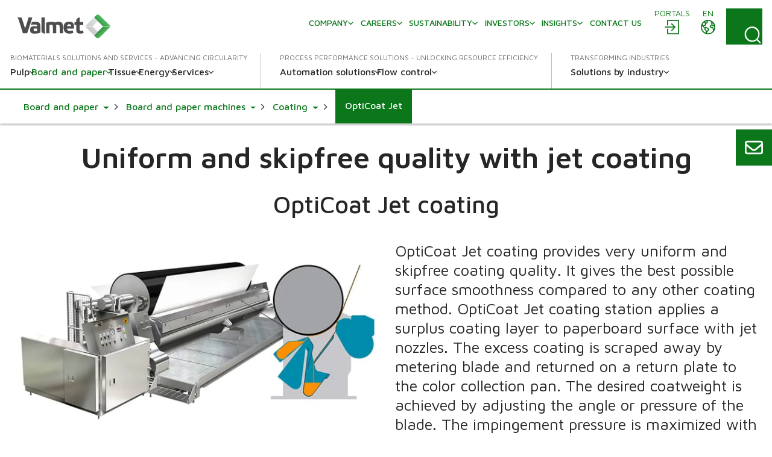

--- FILE ---
content_type: text/html; charset=utf-8
request_url: https://www.valmet.com/board-and-paper/board-and-paper-machines/coating/opticoat-jet
body_size: 32732
content:

<!DOCTYPE html>
<html lang="en" class=" no-js">
    <head>
        <meta charset="utf-8">
        <meta http-equiv="X-UA-Compatible" content="IE=edge">
        <meta name="viewport" content="width=device-width, initial-scale=1">
    
        <meta name="title" property="title" content="OptiCoat Jet coating: Uniform and skipfree blade coating  |  valmet.com" />
<meta property="og:title" content="OptiCoat Jet coating: Uniform and skipfree blade coating  |  valmet.com" />
<meta name="description" property="description" content="OptiCoat Jet coating provides very uniform and skipfree coating quality. It gives the best possible surface smoothness compared to any other coating method." />
<meta property="og:description" content="OptiCoat Jet coating provides very uniform and skipfree coating quality. It gives the best possible surface smoothness compared to any other coating method." />
<meta property="og:image" content="https://www.valmet.com/globalassets/about-us/valmet-logo-1200x627px.jpg" />
<meta property="og:type" content="article" />

        <title>OptiCoat Jet coating: Uniform and skipfree blade coating  |  valmet.com</title>
        
        

<link href="https://www.valmet.com/board-and-paper/board-and-paper-machines/coating/opticoat-jet/" rel="canonical" />   
        <link rel="icon" href="/img/favicon.ico" type="image/x-icon" />
    
        <link rel="preconnect" href="https://fonts.googleapis.com">
        <link rel="stylesheet" href="https://fonts.googleapis.com/css2?family=Maven+Pro:wght@300;400;500;600;700&display=swap" nonce="skRj2Np3gYJsfRGvxmVHdG5dqNqM&#x2B;l&#x2B;4ig1XZUOXTBs=">
        <link rel="stylesheet" href="//maxcdn.bootstrapcdn.com/font-awesome/4.7.0/css/font-awesome.min.css" nonce="skRj2Np3gYJsfRGvxmVHdG5dqNqM&#x2B;l&#x2B;4ig1XZUOXTBs=">

        <link rel="stylesheet" href="/dist/css/vendors/globalVendors.css?v=62b76205087fac95172f049457e98c8c" nonce="skRj2Np3gYJsfRGvxmVHdG5dqNqM&#x2B;l&#x2B;4ig1XZUOXTBs=" />
        <link rel="stylesheet" href="/dist/css/global.css?v=6b0e25814a899216d8e0169354a538e4" nonce="skRj2Np3gYJsfRGvxmVHdG5dqNqM&#x2B;l&#x2B;4ig1XZUOXTBs=" />

        
    
    




        <script>
            document.documentElement.classList.replace('no-js', 'js');
        </script>

        <script src="https://code.jquery.com/jquery-3.6.4.min.js"
                nonce="skRj2Np3gYJsfRGvxmVHdG5dqNqM&#x2B;l&#x2B;4ig1XZUOXTBs="
                integrity="sha256-oP6HI9z1XaZNBrJURtCoUT5SUnxFr8s3BzRl+cbzUq8="
                crossorigin="anonymous"></script>
        <script nonce="skRj2Np3gYJsfRGvxmVHdG5dqNqM&#x2B;l&#x2B;4ig1XZUOXTBs=">let CookieConsentVideosAccepted = true;</script>
    
        <script nonce="skRj2Np3gYJsfRGvxmVHdG5dqNqM&#x2B;l&#x2B;4ig1XZUOXTBs=">
!function(T,l,y){var S=T.location,k="script",D="instrumentationKey",C="ingestionendpoint",I="disableExceptionTracking",E="ai.device.",b="toLowerCase",w="crossOrigin",N="POST",e="appInsightsSDK",t=y.name||"appInsights";(y.name||T[e])&&(T[e]=t);var n=T[t]||function(d){var g=!1,f=!1,m={initialize:!0,queue:[],sv:"5",version:2,config:d};function v(e,t){var n={},a="Browser";return n[E+"id"]=a[b](),n[E+"type"]=a,n["ai.operation.name"]=S&&S.pathname||"_unknown_",n["ai.internal.sdkVersion"]="javascript:snippet_"+(m.sv||m.version),{time:function(){var e=new Date;function t(e){var t=""+e;return 1===t.length&&(t="0"+t),t}return e.getUTCFullYear()+"-"+t(1+e.getUTCMonth())+"-"+t(e.getUTCDate())+"T"+t(e.getUTCHours())+":"+t(e.getUTCMinutes())+":"+t(e.getUTCSeconds())+"."+((e.getUTCMilliseconds()/1e3).toFixed(3)+"").slice(2,5)+"Z"}(),iKey:e,name:"Microsoft.ApplicationInsights."+e.replace(/-/g,"")+"."+t,sampleRate:100,tags:n,data:{baseData:{ver:2}}}}var h=d.url||y.src;if(h){function a(e){var t,n,a,i,r,o,s,c,u,p,l;g=!0,m.queue=[],f||(f=!0,t=h,s=function(){var e={},t=d.connectionString;if(t)for(var n=t.split(";"),a=0;a<n.length;a++){var i=n[a].split("=");2===i.length&&(e[i[0][b]()]=i[1])}if(!e[C]){var r=e.endpointsuffix,o=r?e.location:null;e[C]="https://"+(o?o+".":"")+"dc."+(r||"services.visualstudio.com")}return e}(),c=s[D]||d[D]||"",u=s[C],p=u?u+"/v2/track":d.endpointUrl,(l=[]).push((n="SDK LOAD Failure: Failed to load Application Insights SDK script (See stack for details)",a=t,i=p,(o=(r=v(c,"Exception")).data).baseType="ExceptionData",o.baseData.exceptions=[{typeName:"SDKLoadFailed",message:n.replace(/\./g,"-"),hasFullStack:!1,stack:n+"\nSnippet failed to load ["+a+"] -- Telemetry is disabled\nHelp Link: https://go.microsoft.com/fwlink/?linkid=2128109\nHost: "+(S&&S.pathname||"_unknown_")+"\nEndpoint: "+i,parsedStack:[]}],r)),l.push(function(e,t,n,a){var i=v(c,"Message"),r=i.data;r.baseType="MessageData";var o=r.baseData;return o.message='AI (Internal): 99 message:"'+("SDK LOAD Failure: Failed to load Application Insights SDK script (See stack for details) ("+n+")").replace(/\"/g,"")+'"',o.properties={endpoint:a},i}(0,0,t,p)),function(e,t){if(JSON){var n=T.fetch;if(n&&!y.useXhr)n(t,{method:N,body:JSON.stringify(e),mode:"cors"});else if(XMLHttpRequest){var a=new XMLHttpRequest;a.open(N,t),a.setRequestHeader("Content-type","application/json"),a.send(JSON.stringify(e))}}}(l,p))}function i(e,t){f||setTimeout(function(){!t&&m.core||a()},500)}var e=function(){var n=l.createElement(k);n.src=h;var e=y[w];return!e&&""!==e||"undefined"==n[w]||(n[w]=e),n.onload=i,n.onerror=a,n.onreadystatechange=function(e,t){"loaded"!==n.readyState&&"complete"!==n.readyState||i(0,t)},n}();y.ld<0?l.getElementsByTagName("head")[0].appendChild(e):setTimeout(function(){l.getElementsByTagName(k)[0].parentNode.appendChild(e)},y.ld||0)}try{m.cookie=l.cookie}catch(p){}function t(e){for(;e.length;)!function(t){m[t]=function(){var e=arguments;g||m.queue.push(function(){m[t].apply(m,e)})}}(e.pop())}var n="track",r="TrackPage",o="TrackEvent";t([n+"Event",n+"PageView",n+"Exception",n+"Trace",n+"DependencyData",n+"Metric",n+"PageViewPerformance","start"+r,"stop"+r,"start"+o,"stop"+o,"addTelemetryInitializer","setAuthenticatedUserContext","clearAuthenticatedUserContext","flush"]),m.SeverityLevel={Verbose:0,Information:1,Warning:2,Error:3,Critical:4};var s=(d.extensionConfig||{}).ApplicationInsightsAnalytics||{};if(!0!==d[I]&&!0!==s[I]){var c="onerror";t(["_"+c]);var u=T[c];T[c]=function(e,t,n,a,i){var r=u&&u(e,t,n,a,i);return!0!==r&&m["_"+c]({message:e,url:t,lineNumber:n,columnNumber:a,error:i}),r},d.autoExceptionInstrumented=!0}return m}(y.cfg);function a(){y.onInit&&y.onInit(n)}(T[t]=n).queue&&0===n.queue.length?(n.queue.push(a),n.trackPageView({})):a()}(window,document,{src: "https://js.monitor.azure.com/scripts/b/ai.2.gbl.min.js", crossOrigin: "anonymous", cfg: {instrumentationKey: '2e179f35-c5ea-4d3f-8424-85b7140e7786', disableCookiesUsage: false }});
</script>

    
        <!-- Google Tag Manager -->
<script nonce="skRj2Np3gYJsfRGvxmVHdG5dqNqM+l+4ig1XZUOXTBs=" >(function(w,d,s,l,i){w[l]=w[l]||[];w[l].push(

{'gtm.start': new Date().getTime(),event:'gtm.js'}
);var f=d.getElementsByTagName(s)[0],
j=d.createElement(s),dl=l!='dataLayer'?'&l='+l:'';j.async=true;j.src=
'https://www.googletagmanager.com/gtm.js?id='+i+dl;f.parentNode.insertBefore(j,f);
})(window,document,'script','dataLayer','GTM-NPDVSH');</script>
<!-- End Google Tag Manager -->
<script nonce="skRj2Np3gYJsfRGvxmVHdG5dqNqM+l+4ig1XZUOXTBs="  type="text/javascript" async src="https://bot.leadoo.com/bot/dynamic/chat.js?company=R4l9ZUS"></script>

        
    </head>
    <body id="top" class="productpage">
        <!-- Google Tag Manager (noscript) -->
<noscript><iframe src="https://www.googletagmanager.com/ns.html?id=GTM-NPDVSH"
height="0" width="0" style="display:none;visibility:hidden"></iframe></noscript>
<!-- End Google Tag Manager (noscript) -->

        
    
        



<div class="page-wrapper">
    






<div id="header" class="container collapse">
    <div class="top-row">
        <div class="header-logo">

<a href="/" title="Valmet logo">
    <img src="/globalassets/_homepageblocks/valmet_logo.svg" width="180" height="49" alt="Valmet logo" class="img-responsive-cover lazyload"
         data-src="/globalassets/_homepageblocks/valmet_logo.svg" data-fallback="/globalassets/_homepageblocks/valmet_logo.svg" svg />
</a>        </div>
        <div id="tools">
                <div class="login">
                    <div id="login" class="btn-group knock">
                        <a class="btn" href="/portals/" aria-labelledby="menu-login-label">
                            <span class="local-site">
                                <span class="local-website-label" id="menu-login-label">Portals</span>
                                <svg xmlns="http://www.w3.org/2000/svg" width="26" height="26" viewBox="0 0 26 26" class="icon-login" fill="currentColor" aria-hidden="true"><path d="M5.9 1a1 1 0 0 0-.9.9v8.4h1.8V2.8h16.4v20.4H6.8v-7.5H5v8.4a1 1 0 0 0 .9.9h18.2a1 1 0 0 0 .9-.9V1.9a1 1 0 0 0-.9-.9zm6.9 5.8L12 7a1 1 0 0 0 0 1.3l4 3.7H2a1 1 0 0 0-1 .9 1 1 0 0 0 1 .9h14l-3.8 3.8a1 1 0 0 0 0 1.3 1 1 0 0 0 1.3 0l5.3-5.4a1 1 0 0 0 0-1.2L13.4 7z" /></svg>
                            </span>
                        </a>
                    </div>
                </div>
            <div class="lang">
                <div id="lang-sel" class="btn-group knock">
                    <button type="button" class="btn lang dropdown-toggle" aria-expanded="false" id="langDropdown" aria-labelledby="menu-language-toggle-label">
                        <svg xmlns="http://www.w3.org/2000/svg" width="26" height="26" viewBox="0 0 512 512" fill="none" class="icon-close" stroke="currentColor" aria-hidden="true"><path stroke-linecap="round" stroke-linejoin="round" stroke-width="32" d="M368 368 144 144m224 0L144 368" /></svg>
                        <span class="local-site">
                            <span class="local-website-label" id="menu-language-toggle-label">en</span>
                            <svg xmlns="http://www.w3.org/2000/svg" width="26" height="26" viewBox="0 0 26 26" class="icon-globe" fill="currentColor" aria-hidden="true"><path d="M13 1a12 12 0 1 0 0 24 12 12 0 0 0 0-24m0 1.7q3.3 0 5.8 1.8h-.5q-.6.2-.8.9c0 .4.6.5.9.5q.8 0 .8-.7-.1-.5-.4-.7l1 .8q-.5.4-.9 1-.1.4-.6.5l-.5.1c-.4.3-.2 1 .2 1.3a1.3 1.3 0 0 0 1.5-.3q.3-.6 1-.8l.5.2q.3.3.2.7c.1.5.5.2.8 0l.5 1q-.3.8-1.2.4l-1.1-.9-1.4.1q-.7 0-1.4.5-.4.7-1 1.2-1.1 1-.5 2.5a3 3 0 0 0 2.5 1.4c1-.1 2-.7 2 .8l.3 1.4.2 1.3.2 1.6a10 10 0 0 1-9.8 3.8v-.3a5 5 0 0 1 1.1-2.4l1.9-1.7a3 3 0 0 0 .4-2.5c-.3-1.2-2-1.6-2.8-2.2q-.7-.8-1.6-1h-1q-.3-.2-.7-.2c-.6 0-.9.6-1.5.5s-1.1-.7-1.3-1.2q0-1 1-1h.8q.4.2.7.6c.5.3.6-.2.5-.6 0-.7-.2-1 .4-1.5q.7-.4.7-1.1v-.9l.7-.7c.6-.4 2.7-.3 1.8-1.5-.2-.3-.7-.9-1-1q-.8.2-1.2.8-.8.7-1.6.1c-.8-.6.4-.7.6-1.1L9 3.5l.6-.2.4.1q.6-.1 1 .1.5.5 1.1.7.8 0 1-.6zm-6.2 2a2 2 0 0 0 .4 1.7q.8.4.9 1 .1.8-.4 1.2l-.4.6q-.2.2-.5.2l-1.5.3c-.9.3-1-1-1.3-1.6q1-2 2.8-3.3m12.8 5.5.6.6 1.2.5q.6.1 1.6-.4a10 10 0 0 1-.6 6v-.3q-.1-.8-.4-1.4.2-1.2-.5-2.2-1.1-1-2.5-.7c-.4 0-2.2.3-1.5-.7l.6-.5q0-.4.4-.6.4-.3 1-.3M3 10.3l1.3 2.5c.5 1 1.9.8 2.5 1.7.5 1 0 2 .3 3 .3.6 1 .7 1.5 1.2q.5.8.5 1.8l.4 2.2A10.3 10.3 0 0 1 3 10.3m6 4.3.8.1q.4.1.7.4l2 1.3q.8.4.3 1.2t-1.5 1.5c-.1 0-.4.5-.6.4l-.1-.7a3 3 0 0 0-1.2-1.6l-.7-.5v-1.9q-.1-.3.1-.2z" /></svg>
                        </span>
                    </button>
                    <ul id="langDropDownUL" class="dropdown-menu dropdown-menu-right" role="menu" aria-labelledby="langDropdown">
                            <li class="headerLanguage" role="menuitem"><a href="/zh/">&#x4E2D;&#x6587; - Chinese</a></li>
                            <li class="headerLanguage" role="menuitem"><a href="/fi/">Suomi - Finnish</a></li>
                            <li class="headerLanguage" role="menuitem"><a href="/fr/">Fran&#xE7;ais - French</a></li>
                            <li class="headerLanguage" role="menuitem"><a href="/de/">Deutsch - German</a></li>
                            <li class="headerLanguage" role="menuitem"><a href="/ja/">&#x65E5;&#x672C;&#x8A9E; - Japanese</a></li>
                            <li class="headerLanguage" role="menuitem"><a href="/kr/">&#xD55C;&#xAD6D;&#xC5B4;(&#xB300;&#xD55C;&#xBBFC;&#xAD6D;) - Korean</a></li>
                            <li class="headerLanguage" role="menuitem"><a href="/pl/">Polski - Polish</a></li>
                            <li class="headerLanguage" role="menuitem"><a href="/pt/">Portugu&#xEA;s - Portuguese</a></li>
                            <li class="headerLanguage" role="menuitem"><a href="/es/">Espa&#xF1;ol - Spanish</a></li>
                            <li class="headerLanguage" role="menuitem"><a href="/sv/">Svenska - Swedish</a></li>
                            <li class="headerLanguage" role="menuitem"><a href="/th-TH/">&#xE44;&#xE17;&#xE22; - Thai</a></li>
                    </ul>
                </div>
            </div>
            <div class="search">
                <form action="/search/" method="get">
                    <button id="search-button" class="btn search-button collapsed"
                            data-bs-toggle="collapse" data-bs-target="#search-input" data-toggle="collapse"
                            data-target="#search-input" aria-controls="search-input" aria-label="Search">
                        <svg xmlns="http://www.w3.org/2000/svg" width="22" height="23" viewBox="0 0 22 23" class="search-icon" fill="currentColor" aria-hidden="true"><path d="m21.7 21.4-3.9-4a10.7 10.7 0 0 0-.5-14.5A10 10 0 0 0 3.2 3c-4 3.8-4.3 10.2-.7 14.4a10 10 0 0 0 14 1.4l4 4q.6.6 1.2 0t0-1.3M2 10.4C1.9 5.8 5.6 2 10.2 2s8.4 3.8 8.4 8.6-3.8 8.6-8.4 8.6A8.5 8.5 0 0 1 2 10.5" /></svg>
                        <svg xmlns="http://www.w3.org/2000/svg" width="26" height="26" viewBox="0 0 512 512" fill="none" class="close-icon" stroke="currentColor" aria-hidden="true"><path stroke-linecap="round" stroke-linejoin="round" stroke-width="32" d="M368 368 144 144m224 0L144 368" /></svg>
                    </button>
                    <div id="search-input" class="input-group collapse no-padding">
                        <div class="input-wrapper">
                            <button type="submit" class="search-submit" aria-label="Search submit">
                                <svg xmlns="http://www.w3.org/2000/svg" width="22" height="23" viewBox="0 0 22 23" class="search-icon" fill="currentColor" aria-hidden="true"><path d="m21.7 21.4-3.9-4a10.7 10.7 0 0 0-.5-14.5A10 10 0 0 0 3.2 3c-4 3.8-4.3 10.2-.7 14.4a10 10 0 0 0 14 1.4l4 4q.6.6 1.2 0t0-1.3M2 10.4C1.9 5.8 5.6 2 10.2 2s8.4 3.8 8.4 8.6-3.8 8.6-8.4 8.6A8.5 8.5 0 0 1 2 10.5" /></svg>
                            </button>
                            <input type="text" class="form-control" name="q" autocomplete="off" placeholder="Search">
                        </div>
                    </div>
                </form>
            </div>
            <button type="button" class="navbar-toggle collapsed" data-bs-toggle="collapse" data-bs-target="#header" data-toggle="collapse" data-target="#header" aria-expanded="false" aria-controls="navbar">
                <svg xmlns="http://www.w3.org/2000/svg" width="28" height="20" viewBox="0 0 28 20" class="open-icon" fill="currentColor" aria-hidden="true"><path d="M27 2H1a1 1 0 1 1 0-2h26a1 1 0 0 1 0 2m0 9H1a1 1 0 0 1 0-2h26a1 1 0 0 1 0 2m0 9H1a1 1 0 0 1 0-2h26a1 1 0 0 1 0 2" /></svg>
                <svg xmlns="http://www.w3.org/2000/svg" width="26" height="26" viewBox="0 0 512 512" fill="none" class="close-icon" stroke="currentColor" aria-hidden="true"><path stroke-linecap="round" stroke-linejoin="round" stroke-width="32" d="M368 368 144 144m224 0L144 368" /></svg>
                <span class="sr-only"></span>
            </button>
        </div>
        <div class="navi">
            <nav class="navbar navbar-default navbar-static-top">
                <div class="navbar-collapse collapse">
                    <div id="topnav" class="flex-container">

                            <div class="tertiary-nav">
                                    <div class="nav navbar-nav tertiary">
                                            <a class="nav-item link-login-mobile" href="/portals/">
                                                <span>
                                                    <svg xmlns="http://www.w3.org/2000/svg" width="26" height="26" viewBox="0 0 26 26" class="icon-login-mobile" fill="currentColor" aria-hidden="true"><path d="M5.9 1a1 1 0 0 0-.9.9v8.4h1.8V2.8h16.4v20.4H6.8v-7.5H5v8.4a1 1 0 0 0 .9.9h18.2a1 1 0 0 0 .9-.9V1.9a1 1 0 0 0-.9-.9zm6.9 5.8L12 7a1 1 0 0 0 0 1.3l4 3.7H2a1 1 0 0 0-1 .9 1 1 0 0 0 1 .9h14l-3.8 3.8a1 1 0 0 0 0 1.3 1 1 0 0 0 1.3 0l5.3-5.4a1 1 0 0 0 0-1.2L13.4 7z" /></svg>
                                                    Portals
                                                </span>
                                            </a>
                                    
                                            <a class="nav-item company-heading" href="#">
                                                <span>Company</span>
                                                <div class="caret">
                                                    <svg xmlns="http://www.w3.org/2000/svg" viewBox="0 0 10 6" width="10" height="6" fill="none" stroke-width="1.5" stroke-linecap="round" stroke-linejoin="round" class="navigation__icon" stroke="currentColor" aria-hidden="true"><path d="M0.75 0.75L5 5.25L9.25 0.75" /></svg>
                                                </div>
                                            </a>
                                            <div class="collapse menu-section company-section">
        <a class="nav-item lvl-1  has-children" href="/company/"  >
            <span>Company</span>

                <span class="caret">
                    <svg xmlns="http://www.w3.org/2000/svg" viewBox="0 0 10 6" width="10" height="6" fill="none" stroke-width="1.5" stroke-linecap="round" stroke-linejoin="round" class="navigation__icon" stroke="currentColor" aria-hidden="true"><path d="M0.75 0.75L5 5.25L9.25 0.75" /></svg>
                </span>
        </a>
                    <div class="collapse menu-section">

        <a class="nav-item lvl-1 menu-section__heading  has-children" href="/company/"  >
            <span>Company</span>

        </a>

                        <div class="menu-section__sub-section">
                                <div class="menu-section__sub-section__column">
        <a class="nav-item lvl-2 menu-section__sub-heading " href="/company/our-business/"  >
            <span>Our business</span>

        </a>
                                        <div class="menu-section__sub-items collapse">
                                        </div>
        <a class="nav-item lvl-2 menu-section__sub-heading " href="/company/journey/"  >
            <span>Our journey</span>

        </a>
                                        <div class="menu-section__sub-items collapse">
                                        </div>
        <a class="nav-item lvl-2 menu-section__sub-heading " href="/company/strategy/"  >
            <span>Strategy</span>

        </a>
                                        <div class="menu-section__sub-items collapse">
                                        </div>
                                </div>
                                <div class="menu-section__sub-section__column">
        <a class="nav-item lvl-2 menu-section__sub-heading  has-children" href="/company/innovation/"  >
            <span>Innovation</span>

                <span class="caret">
                    <svg xmlns="http://www.w3.org/2000/svg" viewBox="0 0 10 6" width="10" height="6" fill="none" stroke-width="1.5" stroke-linecap="round" stroke-linejoin="round" class="navigation__icon" stroke="currentColor" aria-hidden="true"><path d="M0.75 0.75L5 5.25L9.25 0.75" /></svg>
                </span>
        </a>
                                        <div class="menu-section__sub-items collapse">
        <a class="nav-item lvl-3 " href="/company/innovation/beyond-circularity/"   data-mob-id="61992">
            <span>Beyond Circularity</span>

        </a>
                                        </div>
        <a class="nav-item lvl-2 menu-section__sub-heading " href="/company/values/"  >
            <span>Values</span>

        </a>
                                        <div class="menu-section__sub-items collapse">
                                        </div>
        <a class="nav-item lvl-2 menu-section__sub-heading  has-children" href="/company/management/"  >
            <span>Management</span>

                <span class="caret">
                    <svg xmlns="http://www.w3.org/2000/svg" viewBox="0 0 10 6" width="10" height="6" fill="none" stroke-width="1.5" stroke-linecap="round" stroke-linejoin="round" class="navigation__icon" stroke="currentColor" aria-hidden="true"><path d="M0.75 0.75L5 5.25L9.25 0.75" /></svg>
                </span>
        </a>
                                        <div class="menu-section__sub-items collapse">
        <a class="nav-item lvl-3 " href="/company/management/board-of-directors/"   data-mob-id="220614">
            <span>Board of Directors</span>

        </a>
        <a class="nav-item lvl-3 " href="/company/management/executive-team/"   data-mob-id="220615">
            <span>Executive Leadership Team</span>

        </a>
                                        </div>
                                </div>
                                <div class="menu-section__sub-section__column">
        <a class="nav-item lvl-2 menu-section__sub-heading  has-children" href="/company/working-principles/"  >
            <span>Working principles</span>

                <span class="caret">
                    <svg xmlns="http://www.w3.org/2000/svg" viewBox="0 0 10 6" width="10" height="6" fill="none" stroke-width="1.5" stroke-linecap="round" stroke-linejoin="round" class="navigation__icon" stroke="currentColor" aria-hidden="true"><path d="M0.75 0.75L5 5.25L9.25 0.75" /></svg>
                </span>
        </a>
                                        <div class="menu-section__sub-items collapse">
        <a class="nav-item lvl-3 " href="/company/working-principles/code-of-conduct/"   data-mob-id="226209">
            <span>Code of Conduct</span>

        </a>
                                        </div>
        <a class="nav-item lvl-2 menu-section__sub-heading " href="/company/procurement/"  >
            <span>Procurement</span>

        </a>
                                        <div class="menu-section__sub-items collapse">
                                        </div>
        <a class="nav-item lvl-2 menu-section__sub-heading  has-children" href="/media/"  >
            <span>Media</span>

                <span class="caret">
                    <svg xmlns="http://www.w3.org/2000/svg" viewBox="0 0 10 6" width="10" height="6" fill="none" stroke-width="1.5" stroke-linecap="round" stroke-linejoin="round" class="navigation__icon" stroke="currentColor" aria-hidden="true"><path d="M0.75 0.75L5 5.25L9.25 0.75" /></svg>
                </span>
        </a>
                                        <div class="menu-section__sub-items collapse">
        <a class="nav-item lvl-3 " href="/news/"   data-mob-id="233634">
            <span>News</span>

        </a>
                                        </div>
                                </div>
                                <div class="menu-section__sub-section__column">
        <a class="nav-item lvl-2 menu-section__sub-heading " href="/events/"  target="_top" >
            <span>Events</span>

        </a>
                                        <div class="menu-section__sub-items collapse">
                                        </div>
                                </div>
                        </div>
                    </div>
        <a class="nav-item lvl-1  has-children" href="/careers/"  >
            <span>Careers</span>

                <span class="caret">
                    <svg xmlns="http://www.w3.org/2000/svg" viewBox="0 0 10 6" width="10" height="6" fill="none" stroke-width="1.5" stroke-linecap="round" stroke-linejoin="round" class="navigation__icon" stroke="currentColor" aria-hidden="true"><path d="M0.75 0.75L5 5.25L9.25 0.75" /></svg>
                </span>
        </a>
                    <div class="collapse menu-section">

        <a class="nav-item lvl-1 menu-section__heading  has-children" href="/careers/"  >
            <span>Careers</span>

        </a>

                        <div class="menu-section__sub-section">
                                <div class="menu-section__sub-section__column">
        <a class="nav-item lvl-2 menu-section__sub-heading  has-children" href="/careers/"  >
            <span>Careers at Valmet</span>

                <span class="caret">
                    <svg xmlns="http://www.w3.org/2000/svg" viewBox="0 0 10 6" width="10" height="6" fill="none" stroke-width="1.5" stroke-linecap="round" stroke-linejoin="round" class="navigation__icon" stroke="currentColor" aria-hidden="true"><path d="M0.75 0.75L5 5.25L9.25 0.75" /></svg>
                </span>
        </a>
                                        <div class="menu-section__sub-items collapse">
        <a class="nav-item lvl-3 " href="/careers/careers-at-valmet/engineering/"   data-mob-id="61164">
            <span>Engineering</span>

        </a>
        <a class="nav-item lvl-3 " href="/careers/careers-at-valmet/sales/"   data-mob-id="61163">
            <span>Sales</span>

        </a>
        <a class="nav-item lvl-3 " href="/careers/careers-at-valmet/field-services/"   data-mob-id="61162">
            <span>Field services</span>

        </a>
        <a class="nav-item lvl-3 " href="/careers/careers-at-valmet/students-and-recent-graduates/"   data-mob-id="61153">
            <span>Students &amp; Recent Graduates</span>

        </a>
                                        </div>
                                </div>
                                <div class="menu-section__sub-section__column">
        <a class="nav-item lvl-2 menu-section__sub-heading " href="https://valmet.wd103.myworkdayjobs.com/en-US/External"  target="_blank" >
            <span>Open jobs</span>

        </a>
                                        <div class="menu-section__sub-items collapse">
                                        </div>
        <a class="nav-item lvl-2 menu-section__sub-heading  has-children" href="/careers/working-with-us/"  >
            <span>Working with us</span>

                <span class="caret">
                    <svg xmlns="http://www.w3.org/2000/svg" viewBox="0 0 10 6" width="10" height="6" fill="none" stroke-width="1.5" stroke-linecap="round" stroke-linejoin="round" class="navigation__icon" stroke="currentColor" aria-hidden="true"><path d="M0.75 0.75L5 5.25L9.25 0.75" /></svg>
                </span>
        </a>
                                        <div class="menu-section__sub-items collapse">
        <a class="nav-item lvl-3 " href="/careers/working-with-us/your-development/"   data-mob-id="61160">
            <span>Your development &amp; wellbeing</span>

        </a>
        <a class="nav-item lvl-3 " href="/careers/working-with-us/benefits--what-we-offer/"   data-mob-id="61161">
            <span>Benefits &#x2013; what we offer</span>

        </a>
        <a class="nav-item lvl-3 " href="/careers/working-with-us/diversity-and-inclusion/"   data-mob-id="61152">
            <span>Diversity and inclusion</span>

        </a>
                                        </div>
                                </div>
                                <div class="menu-section__sub-section__column">
        <a class="nav-item lvl-2 menu-section__sub-heading " href="//www.valmet.com/insights/?content-type=career-story"  >
            <span>Career stories</span>

        </a>
                                        <div class="menu-section__sub-items collapse">
                                        </div>
        <a class="nav-item lvl-2 menu-section__sub-heading " href="/careers/how-to-apply-faq/"  >
            <span>How to apply FAQ</span>

        </a>
                                        <div class="menu-section__sub-items collapse">
                                        </div>
        <a class="nav-item lvl-2 menu-section__sub-heading " href="/careers/contact-us/"  >
            <span>Contact us</span>

        </a>
                                        <div class="menu-section__sub-items collapse">
                                        </div>
                                </div>
                        </div>
                    </div>
        <a class="nav-item lvl-1  has-children" href="/sustainability/"  >
            <span>Sustainability</span>

                <span class="caret">
                    <svg xmlns="http://www.w3.org/2000/svg" viewBox="0 0 10 6" width="10" height="6" fill="none" stroke-width="1.5" stroke-linecap="round" stroke-linejoin="round" class="navigation__icon" stroke="currentColor" aria-hidden="true"><path d="M0.75 0.75L5 5.25L9.25 0.75" /></svg>
                </span>
        </a>
                    <div class="collapse menu-section">

        <a class="nav-item lvl-1 menu-section__heading  has-children" href="/sustainability/"  >
            <span>Sustainability</span>

        </a>

                        <div class="menu-section__sub-section">
                                <div class="menu-section__sub-section__column">
        <a class="nav-item lvl-2 menu-section__sub-heading  has-children" href="/sustainability/sustainability-at-valmet/"  >
            <span>Sustainability at Valmet</span>

                <span class="caret">
                    <svg xmlns="http://www.w3.org/2000/svg" viewBox="0 0 10 6" width="10" height="6" fill="none" stroke-width="1.5" stroke-linecap="round" stroke-linejoin="round" class="navigation__icon" stroke="currentColor" aria-hidden="true"><path d="M0.75 0.75L5 5.25L9.25 0.75" /></svg>
                </span>
        </a>
                                        <div class="menu-section__sub-items collapse">
        <a class="nav-item lvl-3 " href="/sustainability/sustainability-at-valmet/sustainability-agenda/"   data-mob-id="56708">
            <span>Sustainability agenda</span>

        </a>
        <a class="nav-item lvl-3 " href="/sustainability/sustainability-at-valmet/risks-and-opportunities/"   data-mob-id="56711">
            <span>Sustainability risks and opportunities</span>

        </a>
        <a class="nav-item lvl-3 " href="/insights/articles/sustainability/"   data-mob-id="56712">
            <span>Sustainability articles</span>

        </a>
        <a class="nav-item lvl-3 " href="/sustainability/sustainability-at-valmet/how-we-live-sustainability-at-valmet/"   data-mob-id="137918">
            <span>Explore how we live sustainably at Valmet</span>

        </a>
                                        </div>
        <a class="nav-item lvl-2 menu-section__sub-heading  has-children" href="/sustainability/circular-economy/"  >
            <span>Circularity</span>

                <span class="caret">
                    <svg xmlns="http://www.w3.org/2000/svg" viewBox="0 0 10 6" width="10" height="6" fill="none" stroke-width="1.5" stroke-linecap="round" stroke-linejoin="round" class="navigation__icon" stroke="currentColor" aria-hidden="true"><path d="M0.75 0.75L5 5.25L9.25 0.75" /></svg>
                </span>
        </a>
                                        <div class="menu-section__sub-items collapse">
        <a class="nav-item lvl-3 " href="/sustainability/circular-economy/enabling-a-circular-economy-for-our-customers/"   data-mob-id="56714">
            <span>Enabling a circular economy for our customers</span>

        </a>
        <a class="nav-item lvl-3 " href="/sustainability/circular-economy/circular-economy-in-our-own-operations/"   data-mob-id="56715">
            <span>Circular economy in our own operations</span>

        </a>
                                        </div>
                                </div>
                                <div class="menu-section__sub-section__column">
        <a class="nav-item lvl-2 menu-section__sub-heading " href="/sustainability/climate-program/"  >
            <span>Climate</span>

        </a>
                                        <div class="menu-section__sub-items collapse">
                                        </div>
        <a class="nav-item lvl-2 menu-section__sub-heading  has-children" href="/sustainability/environmental-efficiency/"  >
            <span>Environmental efficiency</span>

                <span class="caret">
                    <svg xmlns="http://www.w3.org/2000/svg" viewBox="0 0 10 6" width="10" height="6" fill="none" stroke-width="1.5" stroke-linecap="round" stroke-linejoin="round" class="navigation__icon" stroke="currentColor" aria-hidden="true"><path d="M0.75 0.75L5 5.25L9.25 0.75" /></svg>
                </span>
        </a>
                                        <div class="menu-section__sub-items collapse">
        <a class="nav-item lvl-3 " href="/sustainability/environmental-efficiency/circular-based-waste-management-plan-at-valmet/"   data-mob-id="149609">
            <span>Circular-based waste management plan</span>

        </a>
                                        </div>
        <a class="nav-item lvl-2 menu-section__sub-heading " href="/sustainability/engaged-workplace/"  >
            <span>Engaged workplace</span>

        </a>
                                        <div class="menu-section__sub-items collapse">
                                        </div>
        <a class="nav-item lvl-2 menu-section__sub-heading " href="/sustainability/health-and-safety/"  >
            <span>Health and safety</span>

        </a>
                                        <div class="menu-section__sub-items collapse">
                                        </div>
                                </div>
                                <div class="menu-section__sub-section__column">
        <a class="nav-item lvl-2 menu-section__sub-heading  has-children" href="/sustainability/corporate-citizenship/"  >
            <span>Corporate citizenship</span>

                <span class="caret">
                    <svg xmlns="http://www.w3.org/2000/svg" viewBox="0 0 10 6" width="10" height="6" fill="none" stroke-width="1.5" stroke-linecap="round" stroke-linejoin="round" class="navigation__icon" stroke="currentColor" aria-hidden="true"><path d="M0.75 0.75L5 5.25L9.25 0.75" /></svg>
                </span>
        </a>
                                        <div class="menu-section__sub-items collapse">
        <a class="nav-item lvl-3 " href="/sustainability/corporate-citizenship/sponsorships-donations/"   data-mob-id="56722">
            <span>Sponsorships and donations</span>

        </a>
        <a class="nav-item lvl-3 " href="/sustainability/corporate-citizenship/global-social-responsibility-program/"   data-mob-id="56724">
            <span>Global social responsibility program</span>

        </a>
                                        </div>
        <a class="nav-item lvl-2 menu-section__sub-heading  has-children" href="/sustainability/ethical-business-practices/"  >
            <span>Ethical business practices</span>

                <span class="caret">
                    <svg xmlns="http://www.w3.org/2000/svg" viewBox="0 0 10 6" width="10" height="6" fill="none" stroke-width="1.5" stroke-linecap="round" stroke-linejoin="round" class="navigation__icon" stroke="currentColor" aria-hidden="true"><path d="M0.75 0.75L5 5.25L9.25 0.75" /></svg>
                </span>
        </a>
                                        <div class="menu-section__sub-items collapse">
        <a class="nav-item lvl-3 " href="/sustainability/ethical-business-practices/valmets-and-human-rights/"   data-mob-id="56726">
            <span>Human rights management</span>

        </a>
        <a class="nav-item lvl-3 " href="/sustainability/ethical-business-practices/sustainability-management/"   data-mob-id="56727">
            <span>Sustainability management</span>

        </a>
                                        </div>
                                </div>
                                <div class="menu-section__sub-section__column">
        <a class="nav-item lvl-2 menu-section__sub-heading  has-children" href="/sustainability/sustainable-supply-chain/"  >
            <span>Sustainable supply chain</span>

                <span class="caret">
                    <svg xmlns="http://www.w3.org/2000/svg" viewBox="0 0 10 6" width="10" height="6" fill="none" stroke-width="1.5" stroke-linecap="round" stroke-linejoin="round" class="navigation__icon" stroke="currentColor" aria-hidden="true"><path d="M0.75 0.75L5 5.25L9.25 0.75" /></svg>
                </span>
        </a>
                                        <div class="menu-section__sub-items collapse">
        <a class="nav-item lvl-3 " href="/sustainability/sustainable-supply-chain/supplier-sustainability-program/"   data-mob-id="56730">
            <span>Supplier sustainability engagement program</span>

        </a>
                                        </div>
        <a class="nav-item lvl-2 menu-section__sub-heading " href="/sustainability/sustainability-reporting/"  >
            <span>Transparent reporting</span>

        </a>
                                        <div class="menu-section__sub-items collapse">
                                        </div>
                                </div>
                        </div>
                    </div>
        <a class="nav-item lvl-1  has-children" href="/investors/"  >
            <span>Investors</span>

                <span class="caret">
                    <svg xmlns="http://www.w3.org/2000/svg" viewBox="0 0 10 6" width="10" height="6" fill="none" stroke-width="1.5" stroke-linecap="round" stroke-linejoin="round" class="navigation__icon" stroke="currentColor" aria-hidden="true"><path d="M0.75 0.75L5 5.25L9.25 0.75" /></svg>
                </span>
        </a>
                    <div class="collapse menu-section">

        <a class="nav-item lvl-1 menu-section__heading  has-children" href="/investors/"  >
            <span>Investors</span>

        </a>

                        <div class="menu-section__sub-section">
                                <div class="menu-section__sub-section__column">
        <a class="nav-item lvl-2 menu-section__sub-heading  has-children" href="/investors/valmet-as-an-investment/"  >
            <span>Valmet as an investment</span>

                <span class="caret">
                    <svg xmlns="http://www.w3.org/2000/svg" viewBox="0 0 10 6" width="10" height="6" fill="none" stroke-width="1.5" stroke-linecap="round" stroke-linejoin="round" class="navigation__icon" stroke="currentColor" aria-hidden="true"><path d="M0.75 0.75L5 5.25L9.25 0.75" /></svg>
                </span>
        </a>
                                        <div class="menu-section__sub-items collapse">
        <a class="nav-item lvl-3 " href="/investors/valmet-as-an-investment/valmet-factsheet/"   data-mob-id="69476">
            <span>Valmet factsheet</span>

        </a>
        <a class="nav-item lvl-3 " href="/investors/valmet-as-an-investment/strategy-and-financial-targets/"   data-mob-id="69477">
            <span>Strategy and financial targets</span>

        </a>
        <a class="nav-item lvl-3 " href="/investors/valmet-as-an-investment/segments/"   data-mob-id="69478">
            <span>Segments and business areas</span>

        </a>
                                                            <button type="button" class="menu-section__sub-items__more">
                                                                <span>More</span>
                                                                <div class="caret">
                                                                    <svg xmlns="http://www.w3.org/2000/svg" viewBox="0 0 10 6" width="10" height="6" fill="none" stroke-width="1.5" stroke-linecap="round" stroke-linejoin="round" class="navigation__icon" stroke="currentColor" aria-hidden="true"><path d="M0.75 0.75L5 5.25L9.25 0.75" /></svg>
                                                                </div>
                                                            </button>
        <a class="nav-item lvl-3 visible-mobile " href="/investors/valmet-as-an-investment/outlook-growth-drivers-and-risks/"   data-mob-id="69491">
            <span>Outlook, growth drivers and risks</span>

        </a>
        <a class="nav-item lvl-3 visible-mobile " href="/investors/valmet-as-an-investment/orders-received/"   data-mob-id="69495">
            <span>Orders received</span>

        </a>
        <a class="nav-item lvl-3 visible-mobile " href="/investors/valmet-as-an-investment/order-backlog/"   data-mob-id="69496">
            <span>Order backlog</span>

        </a>
        <a class="nav-item lvl-3 visible-mobile " href="/investors/valmet-as-an-investment/rd/"   data-mob-id="69502">
            <span>R&amp;D</span>

        </a>
        <a class="nav-item lvl-3 visible-mobile " href="/investors/valmet-as-an-investment/competitors/"   data-mob-id="69503">
            <span>Competitors</span>

        </a>
        <a class="nav-item lvl-3 visible-mobile " href="/investors/valmet-as-an-investment/acquisitions-and-disposals/"   data-mob-id="69504">
            <span>M&amp;A</span>

        </a>
        <a class="nav-item lvl-3 visible-mobile " href="/investors/valmet-as-an-investment/external-data-providers/"   data-mob-id="69511">
            <span>External data providers</span>

        </a>
                                        </div>
        <a class="nav-item lvl-2 menu-section__sub-heading  has-children" href="/investors/reports-and-presentations/"  >
            <span>All financial reports and presentations</span>

                <span class="caret">
                    <svg xmlns="http://www.w3.org/2000/svg" viewBox="0 0 10 6" width="10" height="6" fill="none" stroke-width="1.5" stroke-linecap="round" stroke-linejoin="round" class="navigation__icon" stroke="currentColor" aria-hidden="true"><path d="M0.75 0.75L5 5.25L9.25 0.75" /></svg>
                </span>
        </a>
                                        <div class="menu-section__sub-items collapse">
        <a class="nav-item lvl-3 " href="/investors/reports-and-presentations/other-presentations/"   data-mob-id="66999">
            <span>Roadshow and other presentations</span>

        </a>
        <a class="nav-item lvl-3 " href="/investors/reports-and-presentations/capital-markets-days-presentations/"   data-mob-id="67000">
            <span>Capital Markets Days&#x27; presentations</span>

        </a>
        <a class="nav-item lvl-3 " href="/investors/reports-and-presentations/neles-reports-archive/"   data-mob-id="66998">
            <span>Neles reports archive</span>

        </a>
                                        </div>
        <a class="nav-item lvl-2 menu-section__sub-heading " href="/investors/sustainable-investment/"  >
            <span>Sustainability for investors</span>

        </a>
                                        <div class="menu-section__sub-items collapse">
                                        </div>
                                </div>
                                <div class="menu-section__sub-section__column">
        <a class="nav-item lvl-2 menu-section__sub-heading  has-children" href="/news/"  target="_top" >
            <span>Releases</span>

                <span class="caret">
                    <svg xmlns="http://www.w3.org/2000/svg" viewBox="0 0 10 6" width="10" height="6" fill="none" stroke-width="1.5" stroke-linecap="round" stroke-linejoin="round" class="navigation__icon" stroke="currentColor" aria-hidden="true"><path d="M0.75 0.75L5 5.25L9.25 0.75" /></svg>
                </span>
        </a>
                                        <div class="menu-section__sub-items collapse">
        <a class="nav-item lvl-3 " href="/news/stock-exchange-releases/"  target="_top"  data-mob-id="97843">
            <span>Stock exchange releases</span>

        </a>
        <a class="nav-item lvl-3 " href="/news/management-transactions/"  target="_top"  data-mob-id="97845">
            <span>Management transactions</span>

        </a>
        <a class="nav-item lvl-3 " href="/news/press-releases/"  target="_top"  data-mob-id="97846">
            <span>Press releases</span>

        </a>
                                        </div>
        <a class="nav-item lvl-2 menu-section__sub-heading  has-children" href="/investors/valmet-share/"  >
            <span>Valmet share</span>

                <span class="caret">
                    <svg xmlns="http://www.w3.org/2000/svg" viewBox="0 0 10 6" width="10" height="6" fill="none" stroke-width="1.5" stroke-linecap="round" stroke-linejoin="round" class="navigation__icon" stroke="currentColor" aria-hidden="true"><path d="M0.75 0.75L5 5.25L9.25 0.75" /></svg>
                </span>
        </a>
                                        <div class="menu-section__sub-items collapse">
        <a class="nav-item lvl-3 " href="/investors/valmet-share/share/"   data-mob-id="68316">
            <span>Share information and monitor</span>

        </a>
        <a class="nav-item lvl-3 " href="/investors/valmet-share/analysts-consensus-estimates/"   data-mob-id="68317">
            <span>Analysts and consensus estimates</span>

        </a>
        <a class="nav-item lvl-3 " href="/investors/valmet-share/short-positions/"   data-mob-id="68325">
            <span>Short positions</span>

        </a>
                                                            <button type="button" class="menu-section__sub-items__more">
                                                                <span>More</span>
                                                                <div class="caret">
                                                                    <svg xmlns="http://www.w3.org/2000/svg" viewBox="0 0 10 6" width="10" height="6" fill="none" stroke-width="1.5" stroke-linecap="round" stroke-linejoin="round" class="navigation__icon" stroke="currentColor" aria-hidden="true"><path d="M0.75 0.75L5 5.25L9.25 0.75" /></svg>
                                                                </div>
                                                            </button>
        <a class="nav-item lvl-3 visible-mobile " href="/investors/valmet-share/management-shareholding/"   data-mob-id="68378">
            <span>Management shareholding</span>

        </a>
        <a class="nav-item lvl-3 visible-mobile " href="/investors/valmet-share/flagging-notifications/"   data-mob-id="68380">
            <span>Flagging notifications</span>

        </a>
                                        </div>
                                </div>
                                <div class="menu-section__sub-section__column">
        <a class="nav-item lvl-2 menu-section__sub-heading  has-children" href="/investors/governance/"  >
            <span>Governance</span>

                <span class="caret">
                    <svg xmlns="http://www.w3.org/2000/svg" viewBox="0 0 10 6" width="10" height="6" fill="none" stroke-width="1.5" stroke-linecap="round" stroke-linejoin="round" class="navigation__icon" stroke="currentColor" aria-hidden="true"><path d="M0.75 0.75L5 5.25L9.25 0.75" /></svg>
                </span>
        </a>
                                        <div class="menu-section__sub-items collapse">
        <a class="nav-item lvl-3 " href="/investors/governance/annual-general-meeting/"   data-mob-id="68422">
            <span>Annual General Meeting</span>

        </a>
        <a class="nav-item lvl-3 " href="/investors/governance/board-of-directors/"   data-mob-id="68437">
            <span>Board of Directors</span>

        </a>
        <a class="nav-item lvl-3 " href="/investors/governance/executive-team/"   data-mob-id="68440">
            <span>Executive Leadership Team</span>

        </a>
                                                            <button type="button" class="menu-section__sub-items__more">
                                                                <span>More</span>
                                                                <div class="caret">
                                                                    <svg xmlns="http://www.w3.org/2000/svg" viewBox="0 0 10 6" width="10" height="6" fill="none" stroke-width="1.5" stroke-linecap="round" stroke-linejoin="round" class="navigation__icon" stroke="currentColor" aria-hidden="true"><path d="M0.75 0.75L5 5.25L9.25 0.75" /></svg>
                                                                </div>
                                                            </button>
        <a class="nav-item lvl-3 visible-mobile " href="/investors/governance/nomination-board/"   data-mob-id="68441">
            <span>Nomination Board</span>

        </a>
        <a class="nav-item lvl-3 visible-mobile " href="/investors/governance/insiders/"   data-mob-id="68442">
            <span>Insiders</span>

        </a>
        <a class="nav-item lvl-3 visible-mobile " href="/investors/governance/remuneration/"   data-mob-id="68443">
            <span>Remuneration</span>

        </a>
        <a class="nav-item lvl-3 visible-mobile " href="/investors/governance/risk-management/"   data-mob-id="68447">
            <span>Risk management</span>

        </a>
        <a class="nav-item lvl-3 visible-mobile " href="/investors/governance/auditors/"   data-mob-id="68448">
            <span>Auditors</span>

        </a>
        <a class="nav-item lvl-3 visible-mobile " href="/investors/governance/articles-of-association/"   data-mob-id="68449">
            <span>Articles of association</span>

        </a>
                                        </div>
        <a class="nav-item lvl-2 menu-section__sub-heading  has-children" href="/investors/financials/"  >
            <span>Financial information</span>

                <span class="caret">
                    <svg xmlns="http://www.w3.org/2000/svg" viewBox="0 0 10 6" width="10" height="6" fill="none" stroke-width="1.5" stroke-linecap="round" stroke-linejoin="round" class="navigation__icon" stroke="currentColor" aria-hidden="true"><path d="M0.75 0.75L5 5.25L9.25 0.75" /></svg>
                </span>
        </a>
                                        <div class="menu-section__sub-items collapse">
        <a class="nav-item lvl-3 " href="/investors/financials/financial-figures-targets/"   data-mob-id="68768">
            <span>Financial figures and targets</span>

        </a>
        <a class="nav-item lvl-3 " href="/investors/financials/revenue-recognition/"   data-mob-id="68770">
            <span>Revenue recognition</span>

        </a>
        <a class="nav-item lvl-3 " href="/investors/financials/cost-structure/"   data-mob-id="124612">
            <span>Cost structure</span>

        </a>
                                                            <button type="button" class="menu-section__sub-items__more">
                                                                <span>More</span>
                                                                <div class="caret">
                                                                    <svg xmlns="http://www.w3.org/2000/svg" viewBox="0 0 10 6" width="10" height="6" fill="none" stroke-width="1.5" stroke-linecap="round" stroke-linejoin="round" class="navigation__icon" stroke="currentColor" aria-hidden="true"><path d="M0.75 0.75L5 5.25L9.25 0.75" /></svg>
                                                                </div>
                                                            </button>
        <a class="nav-item lvl-3 visible-mobile " href="/investors/financials/financing/"   data-mob-id="68772">
            <span>Debt and financing</span>

        </a>
        <a class="nav-item lvl-3 visible-mobile " href="/investors/financials/financial-risk-management/"   data-mob-id="68773">
            <span>Financial risk management</span>

        </a>
        <a class="nav-item lvl-3 visible-mobile " href="/investors/financials/investments/"   data-mob-id="68781">
            <span>Investments</span>

        </a>
        <a class="nav-item lvl-3 visible-mobile " href="/investors/financials/net-working-capital/"   data-mob-id="68782">
            <span>Net working capital</span>

        </a>
        <a class="nav-item lvl-3 visible-mobile " href="/investors/financials/calculation-of-key-figures/"   data-mob-id="68783">
            <span>Calculation of key figures</span>

        </a>
                                        </div>
                                </div>
                                <div class="menu-section__sub-section__column">
        <a class="nav-item lvl-2 menu-section__sub-heading  has-children" href="/investors/events-and-calendar/"  >
            <span>Events and calendar</span>

                <span class="caret">
                    <svg xmlns="http://www.w3.org/2000/svg" viewBox="0 0 10 6" width="10" height="6" fill="none" stroke-width="1.5" stroke-linecap="round" stroke-linejoin="round" class="navigation__icon" stroke="currentColor" aria-hidden="true"><path d="M0.75 0.75L5 5.25L9.25 0.75" /></svg>
                </span>
        </a>
                                        <div class="menu-section__sub-items collapse">
        <a class="nav-item lvl-3 " href="/investors/events-and-calendar/financial-calendar/"   data-mob-id="68982">
            <span>Investor Calendar</span>

        </a>
        <a class="nav-item lvl-3 " href="/investors/events-and-calendar/capital-markets-day/"   data-mob-id="68984">
            <span>Capital Markets Day</span>

        </a>
        <a class="nav-item lvl-3 " href="/investors/events-and-calendar/site-visits/"   data-mob-id="68983">
            <span>Site visits</span>

        </a>
                                        </div>
        <a class="nav-item lvl-2 menu-section__sub-heading  has-children" href="/investors/investor-relations/"  >
            <span>Investor relations</span>

                <span class="caret">
                    <svg xmlns="http://www.w3.org/2000/svg" viewBox="0 0 10 6" width="10" height="6" fill="none" stroke-width="1.5" stroke-linecap="round" stroke-linejoin="round" class="navigation__icon" stroke="currentColor" aria-hidden="true"><path d="M0.75 0.75L5 5.25L9.25 0.75" /></svg>
                </span>
        </a>
                                        <div class="menu-section__sub-items collapse">
        <a class="nav-item lvl-3 " href="/investors/investor-relations/contact-information/"   data-mob-id="69069">
            <span>Contact information</span>

        </a>
        <a class="nav-item lvl-3 " href="/investors/investor-relations/ir-directors-blog/"   data-mob-id="69070">
            <span>IR blog</span>

        </a>
        <a class="nav-item lvl-3 " href="/investors/investor-relations/ir-newsletter/"   data-mob-id="69138">
            <span>IR Newsletter</span>

        </a>
                                                            <button type="button" class="menu-section__sub-items__more">
                                                                <span>More</span>
                                                                <div class="caret">
                                                                    <svg xmlns="http://www.w3.org/2000/svg" viewBox="0 0 10 6" width="10" height="6" fill="none" stroke-width="1.5" stroke-linecap="round" stroke-linejoin="round" class="navigation__icon" stroke="currentColor" aria-hidden="true"><path d="M0.75 0.75L5 5.25L9.25 0.75" /></svg>
                                                                </div>
                                                            </button>
        <a class="nav-item lvl-3 visible-mobile " href="/investors/investor-relations/ir-video-gallery/"   data-mob-id="69139">
            <span>IR Video gallery</span>

        </a>
        <a class="nav-item lvl-3 visible-mobile " href="/investors/investor-relations/disclosure-policy/"   data-mob-id="69140">
            <span>Disclosure policy</span>

        </a>
                                        </div>
                                </div>
                        </div>
                    </div>
        <a class="nav-item lvl-1  has-children" href="/insights/"  >
            <span>Insights</span>

                <span class="caret">
                    <svg xmlns="http://www.w3.org/2000/svg" viewBox="0 0 10 6" width="10" height="6" fill="none" stroke-width="1.5" stroke-linecap="round" stroke-linejoin="round" class="navigation__icon" stroke="currentColor" aria-hidden="true"><path d="M0.75 0.75L5 5.25L9.25 0.75" /></svg>
                </span>
        </a>
                    <div class="collapse menu-section">

        <a class="nav-item lvl-1 menu-section__heading  has-children" href="/insights/"  >
            <span>Insights</span>

        </a>

                        <div class="menu-section__sub-section">
                                <div class="menu-section__sub-section__column">
        <a class="nav-item lvl-2 menu-section__sub-heading  has-children" href="/insights/articles/"  >
            <span>References &amp; articles</span>

                <span class="caret">
                    <svg xmlns="http://www.w3.org/2000/svg" viewBox="0 0 10 6" width="10" height="6" fill="none" stroke-width="1.5" stroke-linecap="round" stroke-linejoin="round" class="navigation__icon" stroke="currentColor" aria-hidden="true"><path d="M0.75 0.75L5 5.25L9.25 0.75" /></svg>
                </span>
        </a>
                                        <div class="menu-section__sub-items collapse">
        <a class="nav-item lvl-3 " href="/insights/articles/pulp/"   data-mob-id="25344">
            <span>Pulping and fiber</span>

        </a>
        <a class="nav-item lvl-3 " href="/insights/articles/board-and-paper/"   data-mob-id="25514">
            <span>Board and paper</span>

        </a>
        <a class="nav-item lvl-3 " href="/insights/articles/tissue/"   data-mob-id="25583">
            <span>Tissue</span>

        </a>
                                                            <button type="button" class="menu-section__sub-items__more">
                                                                <span>More</span>
                                                                <div class="caret">
                                                                    <svg xmlns="http://www.w3.org/2000/svg" viewBox="0 0 10 6" width="10" height="6" fill="none" stroke-width="1.5" stroke-linecap="round" stroke-linejoin="round" class="navigation__icon" stroke="currentColor" aria-hidden="true"><path d="M0.75 0.75L5 5.25L9.25 0.75" /></svg>
                                                                </div>
                                                            </button>
        <a class="nav-item lvl-3 visible-mobile " href="/insights/articles/energy/"   data-mob-id="25650">
            <span>Energy</span>

        </a>
        <a class="nav-item lvl-3 visible-mobile " href="/insights/articles/biofuels-and-biomaterials/"   data-mob-id="25701">
            <span>Biofuels and biomaterials</span>

        </a>
        <a class="nav-item lvl-3 visible-mobile " href="/insights/articles/marine/"   data-mob-id="25713">
            <span>Marine</span>

        </a>
        <a class="nav-item lvl-3 visible-mobile " href="/insights/articles/services/"   data-mob-id="25716">
            <span>Services</span>

        </a>
        <a class="nav-item lvl-3 visible-mobile " href="/insights/articles/automation/"   data-mob-id="25815">
            <span>Automation</span>

        </a>
        <a class="nav-item lvl-3 visible-mobile " href="/insights/articles/fabrics/"   data-mob-id="26002">
            <span>Fabrics</span>

        </a>
        <a class="nav-item lvl-3 visible-mobile " href="/insights/articles/sustainability/"   data-mob-id="26003">
            <span>Sustainability</span>

        </a>
        <a class="nav-item lvl-3 visible-mobile " href="/insights/articles/up-and-running/"   data-mob-id="26105">
            <span>Up and Running</span>

        </a>
        <a class="nav-item lvl-3 visible-mobile " href="/insights/articles/flow-control/"   data-mob-id="74716">
            <span>Flow control</span>

        </a>
        <a class="nav-item lvl-3 visible-mobile " href="/insights/articles/experts-voice/"   data-mob-id="26795">
            <span>Expert&#x27;s voice</span>

        </a>
        <a class="nav-item lvl-3 visible-mobile " href="/insights/articles/careers/"   data-mob-id="26818">
            <span>Careers</span>

        </a>
        <a class="nav-item lvl-3 visible-mobile " href="/insights/articles/nonwovens/"   data-mob-id="26832">
            <span>Nonwovens</span>

        </a>
                                        </div>
        <a class="nav-item lvl-2 menu-section__sub-heading " href="/insights/blogs/"  >
            <span>Blogs</span>

        </a>
                                        <div class="menu-section__sub-items collapse">
                                        </div>
                                </div>
                                <div class="menu-section__sub-section__column">
        <a class="nav-item lvl-2 menu-section__sub-heading " href="/insights/webinars/"  >
            <span>Webinars</span>

        </a>
                                        <div class="menu-section__sub-items collapse">
                                        </div>
        <a class="nav-item lvl-2 menu-section__sub-heading  has-children" href="/insights/forward-talks/"  >
            <span>Podcast</span>

                <span class="caret">
                    <svg xmlns="http://www.w3.org/2000/svg" viewBox="0 0 10 6" width="10" height="6" fill="none" stroke-width="1.5" stroke-linecap="round" stroke-linejoin="round" class="navigation__icon" stroke="currentColor" aria-hidden="true"><path d="M0.75 0.75L5 5.25L9.25 0.75" /></svg>
                </span>
        </a>
                                        <div class="menu-section__sub-items collapse">
        <a class="nav-item lvl-3 " href="/insights/forward-talks/podcast-subscription/"   data-mob-id="39956">
            <span>Podcast subscription</span>

        </a>
                                        </div>
        <a class="nav-item lvl-2 menu-section__sub-heading " href="/insights/newsletters/"  >
            <span>Newsletters</span>

        </a>
                                        <div class="menu-section__sub-items collapse">
                                        </div>
                                </div>
                                <div class="menu-section__sub-section__column">
        <a class="nav-item lvl-2 menu-section__sub-heading  has-children" href="/insights/video-gallery/"  >
            <span>Video gallery</span>

                <span class="caret">
                    <svg xmlns="http://www.w3.org/2000/svg" viewBox="0 0 10 6" width="10" height="6" fill="none" stroke-width="1.5" stroke-linecap="round" stroke-linejoin="round" class="navigation__icon" stroke="currentColor" aria-hidden="true"><path d="M0.75 0.75L5 5.25L9.25 0.75" /></svg>
                </span>
        </a>
                                        <div class="menu-section__sub-items collapse">
        <a class="nav-item lvl-3 " href="/insights/video-gallery/valmet-company-videos/"   data-mob-id="40137">
            <span>Valmet company videos</span>

        </a>
        <a class="nav-item lvl-3 " href="/insights/video-gallery/industrial-internet-videos/"   data-mob-id="40291">
            <span>Industrial Internet videos</span>

        </a>
        <a class="nav-item lvl-3 " href="/insights/video-gallery/tissue-videos/"   data-mob-id="40251">
            <span>Tissue videos</span>

        </a>
                                                            <button type="button" class="menu-section__sub-items__more">
                                                                <span>More</span>
                                                                <div class="caret">
                                                                    <svg xmlns="http://www.w3.org/2000/svg" viewBox="0 0 10 6" width="10" height="6" fill="none" stroke-width="1.5" stroke-linecap="round" stroke-linejoin="round" class="navigation__icon" stroke="currentColor" aria-hidden="true"><path d="M0.75 0.75L5 5.25L9.25 0.75" /></svg>
                                                                </div>
                                                            </button>
        <a class="nav-item lvl-3 visible-mobile " href="/insights/video-gallery/board-and-paper-videos/"   data-mob-id="40141">
            <span>Board and paper videos</span>

        </a>
        <a class="nav-item lvl-3 visible-mobile " href="/insights/video-gallery/sustainability-videos/"   data-mob-id="40277">
            <span>Sustainability videos</span>

        </a>
        <a class="nav-item lvl-3 visible-mobile " href="/insights/video-gallery/automation-videos/"   data-mob-id="40257">
            <span>Automation videos</span>

        </a>
        <a class="nav-item lvl-3 visible-mobile " href="/insights/video-gallery/energy-videos/"   data-mob-id="40189">
            <span>Energy videos</span>

        </a>
        <a class="nav-item lvl-3 visible-mobile " href="/insights/video-gallery/services-videos/"   data-mob-id="40204">
            <span>Services videos</span>

        </a>
        <a class="nav-item lvl-3 visible-mobile " href="/insights/video-gallery/pulp-videos/"   data-mob-id="40223">
            <span>Pulping and fiber videos</span>

        </a>
        <a class="nav-item lvl-3 visible-mobile " href="/insights/video-gallery/valmet-videos-for-investors/"   data-mob-id="40140">
            <span>Valmet videos for investors</span>

        </a>
                                        </div>
                                </div>
                                <div class="menu-section__sub-section__column">
        <a class="nav-item lvl-2 menu-section__sub-heading  has-children" href="/insights/customer-magazine/"  >
            <span>Customer magazine</span>

                <span class="caret">
                    <svg xmlns="http://www.w3.org/2000/svg" viewBox="0 0 10 6" width="10" height="6" fill="none" stroke-width="1.5" stroke-linecap="round" stroke-linejoin="round" class="navigation__icon" stroke="currentColor" aria-hidden="true"><path d="M0.75 0.75L5 5.25L9.25 0.75" /></svg>
                </span>
        </a>
                                        <div class="menu-section__sub-items collapse">
        <a class="nav-item lvl-3 " href="/insights/customer-magazine/forward-customer-magazine-newsletter-subscription-form/"   data-mob-id="112867">
            <span>Subscribe to the magazine</span>

        </a>
                                        </div>
        <a class="nav-item lvl-2 menu-section__sub-heading " href="https://valmet.my.site.com/solutionfinder/?utm_source=insights_meganavi&amp;utm_medium=link&amp;utm_campaign=Solution_Finder"  target="_blank" >
            <span>Product and service search</span>

        </a>
                                        <div class="menu-section__sub-items collapse">
                                        </div>
                                </div>
                        </div>
                    </div>
                                            </div>
                                    </div>

                                    <div class="nav navbar-nav header-links">
                                            <a class="nav-item" href="/contact/"><span>Contact us</span></a>
                                    </div>
                            </div>
                    </div>
                </div>
            </nav>
        </div>
    </div>
    <div class="bottom-row">
        <div class="navi">
            <nav class="navbar navbar-default navbar-static-top">
                <div class="navbar-collapse collapse">
                    <div class="flex-container">
                            <div class="primary-nav">
                                <div class="heading"> Biomaterials solutions and services - Advancing circularity</div>
                                <div class="nav navbar-nav primary">
        <a class="nav-item lvl-1  has-children" href="/pulp/"  >
            <span>Pulp</span>

                <span class="caret">
                    <svg xmlns="http://www.w3.org/2000/svg" viewBox="0 0 10 6" width="10" height="6" fill="none" stroke-width="1.5" stroke-linecap="round" stroke-linejoin="round" class="navigation__icon" stroke="currentColor" aria-hidden="true"><path d="M0.75 0.75L5 5.25L9.25 0.75" /></svg>
                </span>
        </a>
                    <div class="collapse menu-section">

        <a class="nav-item lvl-1 menu-section__heading  has-children" href="/pulp/"  >
            <span>Pulp</span>

        </a>

                        <div class="menu-section__sub-section">
                                <div class="menu-section__sub-section__column">
        <a class="nav-item lvl-2 menu-section__sub-heading " href="/pulp/complete-pulp-mills/"  >
            <span>Complete pulp mills</span>

        </a>
                                        <div class="menu-section__sub-items collapse">
                                        </div>
        <a class="nav-item lvl-2 menu-section__sub-heading " href="/pulp/chemical-pulping/"  >
            <span>Chemical pulping</span>

        </a>
                                        <div class="menu-section__sub-items collapse">
                                        </div>
        <a class="nav-item lvl-2 menu-section__sub-heading  has-children" href="/pulp/wood-handling/"  >
            <span>Wood handling</span>

                <span class="caret">
                    <svg xmlns="http://www.w3.org/2000/svg" viewBox="0 0 10 6" width="10" height="6" fill="none" stroke-width="1.5" stroke-linecap="round" stroke-linejoin="round" class="navigation__icon" stroke="currentColor" aria-hidden="true"><path d="M0.75 0.75L5 5.25L9.25 0.75" /></svg>
                </span>
        </a>
                                        <div class="menu-section__sub-items collapse">
        <a class="nav-item lvl-3 " href="/pulp/wood-handling/log-receiving/"   data-mob-id="47214">
            <span>Log receiving</span>

        </a>
        <a class="nav-item lvl-3 " href="/pulp/wood-handling/debarking/"   data-mob-id="47215">
            <span>Debarking</span>

        </a>
        <a class="nav-item lvl-3 " href="/pulp/wood-handling/chipping/"   data-mob-id="47216">
            <span>Chipping</span>

        </a>
                                                            <button type="button" class="menu-section__sub-items__more">
                                                                <span>More</span>
                                                                <div class="caret">
                                                                    <svg xmlns="http://www.w3.org/2000/svg" viewBox="0 0 10 6" width="10" height="6" fill="none" stroke-width="1.5" stroke-linecap="round" stroke-linejoin="round" class="navigation__icon" stroke="currentColor" aria-hidden="true"><path d="M0.75 0.75L5 5.25L9.25 0.75" /></svg>
                                                                </div>
                                                            </button>
        <a class="nav-item lvl-3 visible-mobile " href="/pulp/wood-handling/chip-screening/"   data-mob-id="47217">
            <span>Chip screening</span>

        </a>
        <a class="nav-item lvl-3 visible-mobile " href="/pulp/wood-handling/chip-storing/"   data-mob-id="47218">
            <span>Chip storing</span>

        </a>
        <a class="nav-item lvl-3 visible-mobile " href="/pulp/wood-handling/bark-handling/"   data-mob-id="47219">
            <span>Bark handling</span>

        </a>
        <a class="nav-item lvl-3 visible-mobile " href="/pulp/wood-handling/biomass-drying/"   data-mob-id="149333">
            <span>Biomass drying</span>

        </a>
        <a class="nav-item lvl-3 visible-mobile " href="/pulp/wood-handling/water-handling/"   data-mob-id="47220">
            <span>Water handling</span>

        </a>
        <a class="nav-item lvl-3 visible-mobile " href="/pulp/wood-handling/bulk-material-receiving/"   data-mob-id="47221">
            <span>Bulk material receiving</span>

        </a>
        <a class="nav-item lvl-3 visible-mobile " href="/pulp/wood-handling/conveyor-systems/"   data-mob-id="47222">
            <span>Conveyor systems</span>

        </a>
        <a class="nav-item lvl-3 visible-mobile " href="/pulp/wood-handling/services-for-wood-handling/"   data-mob-id="47223">
            <span>Services for wood handling</span>

        </a>
                                        </div>
        <a class="nav-item lvl-2 menu-section__sub-heading  has-children" href="/pulp/cooking-and-fiberline/"  >
            <span>Cooking and fiber line</span>

                <span class="caret">
                    <svg xmlns="http://www.w3.org/2000/svg" viewBox="0 0 10 6" width="10" height="6" fill="none" stroke-width="1.5" stroke-linecap="round" stroke-linejoin="round" class="navigation__icon" stroke="currentColor" aria-hidden="true"><path d="M0.75 0.75L5 5.25L9.25 0.75" /></svg>
                </span>
        </a>
                                        <div class="menu-section__sub-items collapse">
        <a class="nav-item lvl-3 " href="/pulp/cooking-and-fiberline/cooking/"   data-mob-id="47225">
            <span>Cooking</span>

        </a>
        <a class="nav-item lvl-3 " href="/pulp/cooking-and-fiberline/refining/"   data-mob-id="47229">
            <span>Refining</span>

        </a>
        <a class="nav-item lvl-3 " href="/pulp/cooking-and-fiberline/knotting-and-screening/"   data-mob-id="47230">
            <span>Screening</span>

        </a>
                                                            <button type="button" class="menu-section__sub-items__more">
                                                                <span>More</span>
                                                                <div class="caret">
                                                                    <svg xmlns="http://www.w3.org/2000/svg" viewBox="0 0 10 6" width="10" height="6" fill="none" stroke-width="1.5" stroke-linecap="round" stroke-linejoin="round" class="navigation__icon" stroke="currentColor" aria-hidden="true"><path d="M0.75 0.75L5 5.25L9.25 0.75" /></svg>
                                                                </div>
                                                            </button>
        <a class="nav-item lvl-3 visible-mobile " href="/pulp/cooking-and-fiberline/washing/"   data-mob-id="47236">
            <span>Pulp Washing</span>

        </a>
        <a class="nav-item lvl-3 visible-mobile " href="/pulp/cooking-and-fiberline/oxygen-delignification/"   data-mob-id="47242">
            <span>Oxygen delignification</span>

        </a>
        <a class="nav-item lvl-3 visible-mobile " href="/pulp/cooking-and-fiberline/bleaching/"   data-mob-id="47244">
            <span>Bleaching</span>

        </a>
        <a class="nav-item lvl-3 visible-mobile " href="/pulp/cooking-and-fiberline/services-for-cooking-and-fiberline/"   data-mob-id="47256">
            <span>Services for cooking and fiberline</span>

        </a>
                                        </div>
        <a class="nav-item lvl-2 menu-section__sub-heading  has-children" href="/pulp/pulp-drying/"  >
            <span>Pulp drying and baling</span>

                <span class="caret">
                    <svg xmlns="http://www.w3.org/2000/svg" viewBox="0 0 10 6" width="10" height="6" fill="none" stroke-width="1.5" stroke-linecap="round" stroke-linejoin="round" class="navigation__icon" stroke="currentColor" aria-hidden="true"><path d="M0.75 0.75L5 5.25L9.25 0.75" /></svg>
                </span>
        </a>
                                        <div class="menu-section__sub-items collapse">
        <a class="nav-item lvl-3 " href="/pulp/pulp-drying/bleached-stock-screening/"   data-mob-id="47258">
            <span>Bleached stock screening</span>

        </a>
        <a class="nav-item lvl-3 " href="/pulp/pulp-drying/dryway/"   data-mob-id="47259">
            <span>Airborne Dryer</span>

        </a>
        <a class="nav-item lvl-3 " href="/pulp/pulp-drying/wet-end/"   data-mob-id="47260">
            <span>Wet end</span>

        </a>
                                                            <button type="button" class="menu-section__sub-items__more">
                                                                <span>More</span>
                                                                <div class="caret">
                                                                    <svg xmlns="http://www.w3.org/2000/svg" viewBox="0 0 10 6" width="10" height="6" fill="none" stroke-width="1.5" stroke-linecap="round" stroke-linejoin="round" class="navigation__icon" stroke="currentColor" aria-hidden="true"><path d="M0.75 0.75L5 5.25L9.25 0.75" /></svg>
                                                                </div>
                                                            </button>
        <a class="nav-item lvl-3 visible-mobile " href="/pulp/pulp-drying/cutting/"   data-mob-id="47264">
            <span>Cutter</span>

        </a>
        <a class="nav-item lvl-3 visible-mobile " href="/pulp/pulp-drying/fiberflash/"   data-mob-id="47265">
            <span>Fiber Flash Dryer</span>

        </a>
        <a class="nav-item lvl-3 visible-mobile " href="/pulp/pulp-drying/baling/"   data-mob-id="47266">
            <span>Baling</span>

        </a>
        <a class="nav-item lvl-3 visible-mobile " href="/pulp/pulp-drying/pulper-feed-system-and-dewiring-equipment/"   data-mob-id="47279">
            <span>Pulper feed system and dewiring equipment</span>

        </a>
        <a class="nav-item lvl-3 visible-mobile " href="/pulp/pulp-drying/services-for-pulp-drying/"   data-mob-id="47287">
            <span>Services for pulp drying</span>

        </a>
                                        </div>
                                </div>
                                <div class="menu-section__sub-section__column">
        <a class="nav-item lvl-2 menu-section__sub-heading  has-children" href="/pulp/chemical-recovery/"  >
            <span>Chemical recovery</span>

                <span class="caret">
                    <svg xmlns="http://www.w3.org/2000/svg" viewBox="0 0 10 6" width="10" height="6" fill="none" stroke-width="1.5" stroke-linecap="round" stroke-linejoin="round" class="navigation__icon" stroke="currentColor" aria-hidden="true"><path d="M0.75 0.75L5 5.25L9.25 0.75" /></svg>
                </span>
        </a>
                                        <div class="menu-section__sub-items collapse">
        <a class="nav-item lvl-3 " href="/pulp/chemical-recovery/evaporators/"   data-mob-id="47289">
            <span>Evaporators</span>

        </a>
        <a class="nav-item lvl-3 " href="/pulp/chemical-recovery/recovery-boilers/"   data-mob-id="47295">
            <span>Recovery boilers</span>

        </a>
        <a class="nav-item lvl-3 " href="/pulp/chemical-recovery/white-liquor-plant/"   data-mob-id="47303">
            <span>White liquor plant</span>

        </a>
                                                            <button type="button" class="menu-section__sub-items__more">
                                                                <span>More</span>
                                                                <div class="caret">
                                                                    <svg xmlns="http://www.w3.org/2000/svg" viewBox="0 0 10 6" width="10" height="6" fill="none" stroke-width="1.5" stroke-linecap="round" stroke-linejoin="round" class="navigation__icon" stroke="currentColor" aria-hidden="true"><path d="M0.75 0.75L5 5.25L9.25 0.75" /></svg>
                                                                </div>
                                                            </button>
        <a class="nav-item lvl-3 visible-mobile " href="/automation/applications/process-optimization/pulp/"   data-mob-id="47310">
            <span>Process support and optimization</span>

        </a>
        <a class="nav-item lvl-3 visible-mobile " href="/pulp/chemical-recovery/heat-and-power-production/"   data-mob-id="47311">
            <span>Heat and power production</span>

        </a>
        <a class="nav-item lvl-3 visible-mobile " href="/pulp/chemical-recovery/services-for-chemical-recovery/"   data-mob-id="47312">
            <span>Services for chemical recovery</span>

        </a>
                                        </div>
        <a class="nav-item lvl-2 menu-section__sub-heading  has-children" href="/pulp/air-emission-control/"  >
            <span>Air emission control</span>

                <span class="caret">
                    <svg xmlns="http://www.w3.org/2000/svg" viewBox="0 0 10 6" width="10" height="6" fill="none" stroke-width="1.5" stroke-linecap="round" stroke-linejoin="round" class="navigation__icon" stroke="currentColor" aria-hidden="true"><path d="M0.75 0.75L5 5.25L9.25 0.75" /></svg>
                </span>
        </a>
                                        <div class="menu-section__sub-items collapse">
        <a class="nav-item lvl-3 " href="/pulp/air-emission-control/odorous-gas-control/"   data-mob-id="47314">
            <span>Mill wide NCG handling</span>

        </a>
        <a class="nav-item lvl-3 " href="/energyproduction/air-emission-control/esp/"  target="_blank"  data-mob-id="47315">
            <span>Electrostatic Precipitators</span>

        </a>
        <a class="nav-item lvl-3 " href="/energyproduction/air-emission-control/nox-reduction/"  target="_blank"  data-mob-id="47316">
            <span>NOx Reduction</span>

        </a>
                                                            <button type="button" class="menu-section__sub-items__more">
                                                                <span>More</span>
                                                                <div class="caret">
                                                                    <svg xmlns="http://www.w3.org/2000/svg" viewBox="0 0 10 6" width="10" height="6" fill="none" stroke-width="1.5" stroke-linecap="round" stroke-linejoin="round" class="navigation__icon" stroke="currentColor" aria-hidden="true"><path d="M0.75 0.75L5 5.25L9.25 0.75" /></svg>
                                                                </div>
                                                            </button>
        <a class="nav-item lvl-3 visible-mobile " href="/energyproduction/air-emission-control/burner-systems/"  target="_blank"  data-mob-id="47317">
            <span>Burner Systems</span>

        </a>
        <a class="nav-item lvl-3 visible-mobile " href="/pulp/air-emission-control/services-for-emission-control/"   data-mob-id="124945">
            <span>Air emission control services for pulp production</span>

        </a>
                                        </div>
        <a class="nav-item lvl-2 menu-section__sub-heading  has-children" href="/pulp/other-value-adding-processes/"  >
            <span>New value-adding processes</span>

                <span class="caret">
                    <svg xmlns="http://www.w3.org/2000/svg" viewBox="0 0 10 6" width="10" height="6" fill="none" stroke-width="1.5" stroke-linecap="round" stroke-linejoin="round" class="navigation__icon" stroke="currentColor" aria-hidden="true"><path d="M0.75 0.75L5 5.25L9.25 0.75" /></svg>
                </span>
        </a>
                                        <div class="menu-section__sub-items collapse">
        <a class="nav-item lvl-3 " href="/pulp/other-value-adding-processes/lignin-extraction/"   data-mob-id="47319">
            <span>Lignin production</span>

        </a>
        <a class="nav-item lvl-3 " href="/pulp/other-value-adding-processes/methanol-purification/"   data-mob-id="47323">
            <span>Methanol purification</span>

        </a>
        <a class="nav-item lvl-3 " href="/pulp/other-value-adding-processes/sulfuric-acid-plant/"   data-mob-id="47324">
            <span>Sulfuric acid plant</span>

        </a>
                                                            <button type="button" class="menu-section__sub-items__more">
                                                                <span>More</span>
                                                                <div class="caret">
                                                                    <svg xmlns="http://www.w3.org/2000/svg" viewBox="0 0 10 6" width="10" height="6" fill="none" stroke-width="1.5" stroke-linecap="round" stroke-linejoin="round" class="navigation__icon" stroke="currentColor" aria-hidden="true"><path d="M0.75 0.75L5 5.25L9.25 0.75" /></svg>
                                                                </div>
                                                            </button>
        <a class="nav-item lvl-3 visible-mobile " href="/pulp/other-value-adding-processes/biosludge-treatment/"   data-mob-id="47325">
            <span>Biosludge treatment</span>

        </a>
        <a class="nav-item lvl-3 visible-mobile " href="/pulp/other-value-adding-processes/turpentine-decanting/"   data-mob-id="47326">
            <span>Turpentine decanting</span>

        </a>
                                        </div>
        <a class="nav-item lvl-2 menu-section__sub-heading " href="/pulp/dissolving-pulping/"  >
            <span>Dissolving pulping</span>

        </a>
                                        <div class="menu-section__sub-items collapse">
                                        </div>
                                </div>
                                <div class="menu-section__sub-section__column">
        <a class="nav-item lvl-2 menu-section__sub-heading  has-children" href="/pulp/mechanical-pulping/"  >
            <span>Mechanical pulping</span>

                <span class="caret">
                    <svg xmlns="http://www.w3.org/2000/svg" viewBox="0 0 10 6" width="10" height="6" fill="none" stroke-width="1.5" stroke-linecap="round" stroke-linejoin="round" class="navigation__icon" stroke="currentColor" aria-hidden="true"><path d="M0.75 0.75L5 5.25L9.25 0.75" /></svg>
                </span>
        </a>
                                        <div class="menu-section__sub-items collapse">
        <a class="nav-item lvl-3 " href="/pulp/mechanical-pulping/chip-washing/"   data-mob-id="47329">
            <span>Chip washing</span>

        </a>
        <a class="nav-item lvl-3 " href="/pulp/mechanical-pulping/impregnation/"   data-mob-id="47333">
            <span>Impregnation</span>

        </a>
        <a class="nav-item lvl-3 " href="/pulp/mechanical-pulping/refining-and-grinding/"   data-mob-id="47339">
            <span>Refining</span>

        </a>
                                                            <button type="button" class="menu-section__sub-items__more">
                                                                <span>More</span>
                                                                <div class="caret">
                                                                    <svg xmlns="http://www.w3.org/2000/svg" viewBox="0 0 10 6" width="10" height="6" fill="none" stroke-width="1.5" stroke-linecap="round" stroke-linejoin="round" class="navigation__icon" stroke="currentColor" aria-hidden="true"><path d="M0.75 0.75L5 5.25L9.25 0.75" /></svg>
                                                                </div>
                                                            </button>
        <a class="nav-item lvl-3 visible-mobile " href="/pulp/mechanical-pulping/steam-separation/"   data-mob-id="47345">
            <span>Steam separation</span>

        </a>
        <a class="nav-item lvl-3 visible-mobile " href="/pulp/mechanical-pulping/washing/"   data-mob-id="47349">
            <span>Washing</span>

        </a>
        <a class="nav-item lvl-3 visible-mobile " href="/pulp/mechanical-pulping/bleaching/"   data-mob-id="47354">
            <span>Bleaching</span>

        </a>
        <a class="nav-item lvl-3 visible-mobile " href="/pulp/mechanical-pulping/screening-and-cleaning/"   data-mob-id="47358">
            <span>Screening and cleaning</span>

        </a>
        <a class="nav-item lvl-3 visible-mobile " href="/pulp/mechanical-pulping/services-for-mechanical-pulping/"   data-mob-id="47362">
            <span>Services for mechanical pulping</span>

        </a>
        <a class="nav-item lvl-3 visible-mobile " href="/pulp/mechanical-pulping/ctmp-pulping/"   data-mob-id="135194">
            <span>CTMP pulping</span>

        </a>
        <a class="nav-item lvl-3 visible-mobile " href="/pulp/mechanical-pulping/nssc-pulping/"   data-mob-id="135195">
            <span>NSSC pulping</span>

        </a>
        <a class="nav-item lvl-3 visible-mobile " href="/pulp/mechanical-pulping/tmp-pulping/"   data-mob-id="135196">
            <span>TMP pulping</span>

        </a>
                                        </div>
        <a class="nav-item lvl-2 menu-section__sub-heading " href="/pulp/recycled-fiber/"  >
            <span>Recycled fiber</span>

        </a>
                                        <div class="menu-section__sub-items collapse">
                                        </div>
        <a class="nav-item lvl-2 menu-section__sub-heading " href="/industries/fiberboard/"  >
            <span>Fiberboard</span>

        </a>
                                        <div class="menu-section__sub-items collapse">
                                        </div>
        <a class="nav-item lvl-2 menu-section__sub-heading  has-children" href="/pulp/services-for-pulp/"  >
            <span>Services</span>

                <span class="caret">
                    <svg xmlns="http://www.w3.org/2000/svg" viewBox="0 0 10 6" width="10" height="6" fill="none" stroke-width="1.5" stroke-linecap="round" stroke-linejoin="round" class="navigation__icon" stroke="currentColor" aria-hidden="true"><path d="M0.75 0.75L5 5.25L9.25 0.75" /></svg>
                </span>
        </a>
                                        <div class="menu-section__sub-items collapse">
        <a class="nav-item lvl-3 " href="/pulp/services-for-pulp/spare-parts/"   data-mob-id="47375">
            <span>Spare parts</span>

        </a>
        <a class="nav-item lvl-3 " href="/pulp/services-for-pulp/process-parts/"   data-mob-id="47383">
            <span>Process parts</span>

        </a>
        <a class="nav-item lvl-3 " href="/pulp/services-for-pulp/field-services/"   data-mob-id="47391">
            <span>Field services</span>

        </a>
                                                            <button type="button" class="menu-section__sub-items__more">
                                                                <span>More</span>
                                                                <div class="caret">
                                                                    <svg xmlns="http://www.w3.org/2000/svg" viewBox="0 0 10 6" width="10" height="6" fill="none" stroke-width="1.5" stroke-linecap="round" stroke-linejoin="round" class="navigation__icon" stroke="currentColor" aria-hidden="true"><path d="M0.75 0.75L5 5.25L9.25 0.75" /></svg>
                                                                </div>
                                                            </button>
        <a class="nav-item lvl-3 visible-mobile " href="/pulp/services-for-pulp/workshop-and-roll-services/"   data-mob-id="47403">
            <span>Workshop and roll services</span>

        </a>
        <a class="nav-item lvl-3 visible-mobile " href="/service/maintenance-development-and-outsourcing/"   data-mob-id="47417">
            <span>Maintenance development and outsourcing services</span>

        </a>
        <a class="nav-item lvl-3 visible-mobile " href="/pulp/services-for-pulp/fabrics/"   data-mob-id="47421">
            <span>Fabrics</span>

        </a>
        <a class="nav-item lvl-3 visible-mobile " href="/pulp/services-for-pulp/process-upgrades/"   data-mob-id="47429">
            <span>Process upgrades</span>

        </a>
        <a class="nav-item lvl-3 visible-mobile " href="/pulp/services-for-pulp/process-and-production-optimization/"   data-mob-id="47434">
            <span>Process and production optimization</span>

        </a>
        <a class="nav-item lvl-3 visible-mobile " href="/pulp/services-for-pulp/industrial-internet-solutions/"   data-mob-id="47435">
            <span>Digital services for pulp</span>

        </a>
        <a class="nav-item lvl-3 visible-mobile " href="/automation/services/"   data-mob-id="47444">
            <span>Automation services</span>

        </a>
        <a class="nav-item lvl-3 visible-mobile " href="/pulp/services-for-pulp/service-agreements/"   data-mob-id="47445">
            <span>Service agreements</span>

        </a>
        <a class="nav-item lvl-3 visible-mobile " href="/campaign/valmets-way-to-serve/"   data-mob-id="47447">
            <span>Valmet&#x27;s way to serve</span>

        </a>
        <a class="nav-item lvl-3 visible-mobile " href="/service/service-centers/"   data-mob-id="47448">
            <span>Service centers</span>

        </a>
                                        </div>
        <a class="nav-item lvl-2 menu-section__sub-heading  has-children" href="/automation/pulp/"  >
            <span>Automation</span>

                <span class="caret">
                    <svg xmlns="http://www.w3.org/2000/svg" viewBox="0 0 10 6" width="10" height="6" fill="none" stroke-width="1.5" stroke-linecap="round" stroke-linejoin="round" class="navigation__icon" stroke="currentColor" aria-hidden="true"><path d="M0.75 0.75L5 5.25L9.25 0.75" /></svg>
                </span>
        </a>
                                        <div class="menu-section__sub-items collapse">
        <a class="nav-item lvl-3 " href="/automation/control-systems/"  target="_blank"  data-mob-id="47365">
            <span>Distributed control systems</span>

        </a>
        <a class="nav-item lvl-3 " href="/automation/applications/"   data-mob-id="47366">
            <span>Industrial applications</span>

        </a>
        <a class="nav-item lvl-3 " href="/automation/control-systems/data-analytics/pulp/"   data-mob-id="47367">
            <span>Mill information management</span>

        </a>
                                                            <button type="button" class="menu-section__sub-items__more">
                                                                <span>More</span>
                                                                <div class="caret">
                                                                    <svg xmlns="http://www.w3.org/2000/svg" viewBox="0 0 10 6" width="10" height="6" fill="none" stroke-width="1.5" stroke-linecap="round" stroke-linejoin="round" class="navigation__icon" stroke="currentColor" aria-hidden="true"><path d="M0.75 0.75L5 5.25L9.25 0.75" /></svg>
                                                                </div>
                                                            </button>
        <a class="nav-item lvl-3 visible-mobile " href="/automation/quality-management/"   data-mob-id="47368">
            <span>Quality control systems</span>

        </a>
        <a class="nav-item lvl-3 visible-mobile " href="/automation/applications/process-optimization/pulp/"   data-mob-id="47369">
            <span>Advanced process controls</span>

        </a>
        <a class="nav-item lvl-3 visible-mobile " href="/automation/analyzers-measurements/"   data-mob-id="47370">
            <span>Analyzers and measurements</span>

        </a>
        <a class="nav-item lvl-3 visible-mobile " href="/automation/services/"   data-mob-id="47372">
            <span>Automation services</span>

        </a>
                                        </div>
                                </div>
                                <div class="menu-section__sub-section__column">
        <a class="nav-item lvl-2 menu-section__sub-heading " href="/flowcontrol/industries/pulp-paper-board-tissue/"  >
            <span>Flow control</span>

        </a>
                                        <div class="menu-section__sub-items collapse">
                                        </div>
        <a class="nav-item lvl-2 menu-section__sub-heading " href="/pulp/sustainability/"  >
            <span>Sustainability</span>

        </a>
                                        <div class="menu-section__sub-items collapse">
                                        </div>
        <a class="nav-item lvl-2 menu-section__sub-heading  has-children" href="/pulp/fiber-technology-center/"  >
            <span>Pulp and biorefinery laboratory and piloting services</span>

                <span class="caret">
                    <svg xmlns="http://www.w3.org/2000/svg" viewBox="0 0 10 6" width="10" height="6" fill="none" stroke-width="1.5" stroke-linecap="round" stroke-linejoin="round" class="navigation__icon" stroke="currentColor" aria-hidden="true"><path d="M0.75 0.75L5 5.25L9.25 0.75" /></svg>
                </span>
        </a>
                                        <div class="menu-section__sub-items collapse">
        <a class="nav-item lvl-3 " href="/pulp/fiber-technology-center/fiber-processing/"   data-mob-id="47452">
            <span>Fiber processing</span>

        </a>
        <a class="nav-item lvl-3 " href="/pulp/fiber-technology-center/biorefining/"   data-mob-id="47453">
            <span>Biorefining</span>

        </a>
        <a class="nav-item lvl-3 " href="/pulp/fiber-technology-center/analyses/"   data-mob-id="47454">
            <span>Analyses</span>

        </a>
        <a class="nav-item lvl-3 " href="/pulp/fiber-technology-center/Projects/"   data-mob-id="47455">
            <span>Project examples</span>

        </a>
                                        </div>
        <a class="nav-item lvl-2 menu-section__sub-heading " href="/insights/articles/pulp/"  target="_blank" >
            <span>References</span>

        </a>
                                        <div class="menu-section__sub-items collapse">
                                        </div>
        <a class="nav-item lvl-2 menu-section__sub-heading " href="/pulp/Pulp/"  >
            <span>News and stories</span>

        </a>
                                        <div class="menu-section__sub-items collapse">
                                        </div>
        <a class="nav-item lvl-2 menu-section__sub-heading " href="https://valmet.my.site.com/solutionfinder/"  >
            <span>Product and service search</span>

        </a>
                                        <div class="menu-section__sub-items collapse">
                                        </div>
                                </div>
                        </div>
                    </div>
        <a class="nav-item lvl-1 active mobile-open has-children" href="/board-and-paper/"  >
            <span>Board and paper</span>

                <span class="caret">
                    <svg xmlns="http://www.w3.org/2000/svg" viewBox="0 0 10 6" width="10" height="6" fill="none" stroke-width="1.5" stroke-linecap="round" stroke-linejoin="round" class="navigation__icon" stroke="currentColor" aria-hidden="true"><path d="M0.75 0.75L5 5.25L9.25 0.75" /></svg>
                </span>
        </a>
                    <div class="collapse menu-section">

        <a class="nav-item lvl-1 menu-section__heading active mobile-open has-children" href="/board-and-paper/"  >
            <span>Board and paper</span>

        </a>

                        <div class="menu-section__sub-section">
                                <div class="menu-section__sub-section__column">
        <a class="nav-item lvl-2 menu-section__sub-heading  has-children" href="/board-and-paper/recycled-fiber/"  >
            <span>Recycled fiber</span>

                <span class="caret">
                    <svg xmlns="http://www.w3.org/2000/svg" viewBox="0 0 10 6" width="10" height="6" fill="none" stroke-width="1.5" stroke-linecap="round" stroke-linejoin="round" class="navigation__icon" stroke="currentColor" aria-hidden="true"><path d="M0.75 0.75L5 5.25L9.25 0.75" /></svg>
                </span>
        </a>
                                        <div class="menu-section__sub-items collapse">
        <a class="nav-item lvl-3 " href="/board-and-paper/recycled-fiber/occ-lines/"   data-mob-id="7340">
            <span>OCC lines</span>

        </a>
        <a class="nav-item lvl-3 " href="/board-and-paper/recycled-fiber/deinking-plants/"   data-mob-id="7359">
            <span>Deinking Plants</span>

        </a>
        <a class="nav-item lvl-3 " href="/board-and-paper/recycled-fiber/pilot-trials-for-stock-preparation/"   data-mob-id="73857">
            <span>Pilot trials for stock preparation</span>

        </a>
                                        </div>
        <a class="nav-item lvl-2 menu-section__sub-heading  has-children" href="/board-and-paper/stock-preparation/"  >
            <span>Stock preparation</span>

                <span class="caret">
                    <svg xmlns="http://www.w3.org/2000/svg" viewBox="0 0 10 6" width="10" height="6" fill="none" stroke-width="1.5" stroke-linecap="round" stroke-linejoin="round" class="navigation__icon" stroke="currentColor" aria-hidden="true"><path d="M0.75 0.75L5 5.25L9.25 0.75" /></svg>
                </span>
        </a>
                                        <div class="menu-section__sub-items collapse">
        <a class="nav-item lvl-3 " href="/board-and-paper/stock-preparation/bale-handling-and-pulping/"   data-mob-id="7375">
            <span>Bale handling and pulping</span>

        </a>
        <a class="nav-item lvl-3 " href="/board-and-paper/stock-preparation/refining/"   data-mob-id="7379">
            <span>Refining and deflaking</span>

        </a>
        <a class="nav-item lvl-3 " href="/board-and-paper/stock-preparation/pulp-cleaning/"   data-mob-id="7386">
            <span>Pulp cleaning</span>

        </a>
                                                            <button type="button" class="menu-section__sub-items__more">
                                                                <span>More</span>
                                                                <div class="caret">
                                                                    <svg xmlns="http://www.w3.org/2000/svg" viewBox="0 0 10 6" width="10" height="6" fill="none" stroke-width="1.5" stroke-linecap="round" stroke-linejoin="round" class="navigation__icon" stroke="currentColor" aria-hidden="true"><path d="M0.75 0.75L5 5.25L9.25 0.75" /></svg>
                                                                </div>
                                                            </button>
        <a class="nav-item lvl-3 visible-mobile " href="/board-and-paper/stock-preparation/broke-system/"   data-mob-id="7396">
            <span>Broke system</span>

        </a>
        <a class="nav-item lvl-3 visible-mobile " href="/board-and-paper/stock-preparation/white-water-system/"   data-mob-id="7400">
            <span>White water system</span>

        </a>
        <a class="nav-item lvl-3 visible-mobile " href="/board-and-paper/stock-preparation/approach-flow-system/"   data-mob-id="7407">
            <span>Approach flow system</span>

        </a>
        <a class="nav-item lvl-3 visible-mobile " href="/board-and-paper/stock-preparation/microfibrillated-cellulose/"   data-mob-id="7411">
            <span>Microfibrillated Cellulose</span>

        </a>
        <a class="nav-item lvl-3 visible-mobile " href="/board-and-paper/stock-preparation/pilot-trials/"   data-mob-id="7412">
            <span>Pilot trials for stock preparation</span>

        </a>
        <a class="nav-item lvl-3 visible-mobile " href="/board-and-paper/stock-preparation/automation-for-stock-preparation/"   data-mob-id="7413">
            <span>Automation for stock preparation</span>

        </a>
        <a class="nav-item lvl-3 visible-mobile " href="/board-and-paper/stock-preparation/services-for-stock-preparation/"   data-mob-id="113866">
            <span>Services for stock preparation</span>

        </a>
        <a class="nav-item lvl-3 visible-mobile " href="/board-and-paper/stock-preparation/stock-preparation-molded-fiber/"   data-mob-id="147890">
            <span>Stock preparation for molded fiber</span>

        </a>
                                        </div>
        <a class="nav-item lvl-2 menu-section__sub-heading " href="/board-and-paper/water-management/"  >
            <span>Water management</span>

        </a>
                                        <div class="menu-section__sub-items collapse">
                                        </div>
                                </div>
                                <div class="menu-section__sub-section__column">
        <a class="nav-item lvl-2 menu-section__sub-heading active active-color has-children" href="/board-and-paper/board-and-paper-machines/"  >
            <span>Board and paper machines</span>

                <span class="caret">
                    <svg xmlns="http://www.w3.org/2000/svg" viewBox="0 0 10 6" width="10" height="6" fill="none" stroke-width="1.5" stroke-linecap="round" stroke-linejoin="round" class="navigation__icon" stroke="currentColor" aria-hidden="true"><path d="M0.75 0.75L5 5.25L9.25 0.75" /></svg>
                </span>
        </a>
                                        <div class="menu-section__sub-items collapse">
        <a class="nav-item lvl-3 " href="/board-and-paper/board-and-paper-machines/new-lines/"   data-mob-id="7418">
            <span>New lines</span>

        </a>
        <a class="nav-item lvl-3 " href="/board-and-paper/board-and-paper-machines/rebuilds/"   data-mob-id="7420">
            <span>Rebuilds</span>

        </a>
        <a class="nav-item lvl-3 " href="/board-and-paper/board-and-paper-machines/headbox/"   data-mob-id="7424">
            <span>Headbox</span>

        </a>
                                                            <button type="button" class="menu-section__sub-items__more">
                                                                <span>More</span>
                                                                <div class="caret">
                                                                    <svg xmlns="http://www.w3.org/2000/svg" viewBox="0 0 10 6" width="10" height="6" fill="none" stroke-width="1.5" stroke-linecap="round" stroke-linejoin="round" class="navigation__icon" stroke="currentColor" aria-hidden="true"><path d="M0.75 0.75L5 5.25L9.25 0.75" /></svg>
                                                                </div>
                                                            </button>
        <a class="nav-item lvl-3 visible-mobile " href="/board-and-paper/board-and-paper-machines/forming/"   data-mob-id="7433">
            <span>Forming</span>

        </a>
        <a class="nav-item lvl-3 visible-mobile " href="/board-and-paper/board-and-paper-machines/pressing/"   data-mob-id="7439">
            <span>Pressing</span>

        </a>
        <a class="nav-item lvl-3 visible-mobile " href="/board-and-paper/board-and-paper-machines/cylinder-drying/"   data-mob-id="7444">
            <span>Cylinder drying</span>

        </a>
        <a class="nav-item lvl-3 visible-mobile " href="/board-and-paper/board-and-paper-machines/impingement-drying/"   data-mob-id="7448">
            <span>Impingement drying</span>

        </a>
        <a class="nav-item lvl-3 visible-mobile " href="/board-and-paper/board-and-paper-machines/process-ventilation/"   data-mob-id="7454">
            <span>Process ventilation</span>

        </a>
        <a class="nav-item lvl-3 visible-mobile " href="/board-and-paper/board-and-paper-machines/sizing/"   data-mob-id="7459">
            <span>Sizing</span>

        </a>
        <a class="nav-item lvl-3 visible-mobile " href="/board-and-paper/board-and-paper-machines/coating/"   data-mob-id="7472">
            <span>Coating</span>

        </a>
        <a class="nav-item lvl-3 visible-mobile " href="/board-and-paper/board-and-paper-machines/chemical-systems-coating-sizing/"   data-mob-id="7484">
            <span>Chemical systems for coating and sizing</span>

        </a>
        <a class="nav-item lvl-3 visible-mobile " href="/board-and-paper/board-and-paper-machines/coating-drying/"   data-mob-id="7486">
            <span>Coating drying</span>

        </a>
        <a class="nav-item lvl-3 visible-mobile " href="/board-and-paper/board-and-paper-machines/calendering/"   data-mob-id="7494">
            <span>Calendering</span>

        </a>
        <a class="nav-item lvl-3 visible-mobile " href="/board-and-paper/board-and-paper-machines/reeling/"   data-mob-id="7502">
            <span>Reeling</span>

        </a>
        <a class="nav-item lvl-3 visible-mobile " href="/board-and-paper/board-and-paper-machines/parent-roll-handling/"   data-mob-id="7511">
            <span>Parent roll handling</span>

        </a>
        <a class="nav-item lvl-3 visible-mobile " href="/board-and-paper/board-and-paper-machines/winding/"   data-mob-id="7516">
            <span>Winding</span>

        </a>
        <a class="nav-item lvl-3 visible-mobile " href="/board-and-paper/board-and-paper-machines/technology-center/"   data-mob-id="7525">
            <span>Pilot trials</span>

        </a>
        <a class="nav-item lvl-3 visible-mobile " href="/board-and-paper/board-and-paper-machines/paper-and-board-grades/"   data-mob-id="7528">
            <span>Paper and board grades</span>

        </a>
                                        </div>
        <a class="nav-item lvl-2 menu-section__sub-heading " href="/board-and-paper/molded-fiber/"  >
            <span>Molded fiber</span>

        </a>
                                        <div class="menu-section__sub-items collapse">
                                        </div>
        <a class="nav-item lvl-2 menu-section__sub-heading  has-children" href="/board-and-paper/sustainable-board-and-paper-production/"  >
            <span>Sustainability</span>

                <span class="caret">
                    <svg xmlns="http://www.w3.org/2000/svg" viewBox="0 0 10 6" width="10" height="6" fill="none" stroke-width="1.5" stroke-linecap="round" stroke-linejoin="round" class="navigation__icon" stroke="currentColor" aria-hidden="true"><path d="M0.75 0.75L5 5.25L9.25 0.75" /></svg>
                </span>
        </a>
                                        <div class="menu-section__sub-items collapse">
        <a class="nav-item lvl-3 " href="/board-and-paper/sustainable-board-and-paper-production/resource-efficiency/"   data-mob-id="219223">
            <span>Resource efficiency</span>

        </a>
        <a class="nav-item lvl-3 " href="/board-and-paper/sustainable-board-and-paper-production/energy-efficiency2/"   data-mob-id="7643">
            <span>Energy efficiency</span>

        </a>
        <a class="nav-item lvl-3 " href="/board-and-paper/sustainable-board-and-paper-production/water-efficiency/"   data-mob-id="7644">
            <span>Water efficiency</span>

        </a>
                                                            <button type="button" class="menu-section__sub-items__more">
                                                                <span>More</span>
                                                                <div class="caret">
                                                                    <svg xmlns="http://www.w3.org/2000/svg" viewBox="0 0 10 6" width="10" height="6" fill="none" stroke-width="1.5" stroke-linecap="round" stroke-linejoin="round" class="navigation__icon" stroke="currentColor" aria-hidden="true"><path d="M0.75 0.75L5 5.25L9.25 0.75" /></svg>
                                                                </div>
                                                            </button>
        <a class="nav-item lvl-3 visible-mobile " href="/board-and-paper/sustainable-board-and-paper-production/material-efficiency/"   data-mob-id="7645">
            <span>Material efficiency</span>

        </a>
        <a class="nav-item lvl-3 visible-mobile " href="/board-and-paper/sustainable-board-and-paper-production/working-safety-and-usability/"   data-mob-id="7646">
            <span>Working safety and usability</span>

        </a>
        <a class="nav-item lvl-3 visible-mobile " href="/board-and-paper/sustainable-board-and-paper-production/emissions-reduction-and-control/"   data-mob-id="7647">
            <span>Emissions reduction and control</span>

        </a>
        <a class="nav-item lvl-3 visible-mobile " href="/board-and-paper/sustainable-board-and-paper-production/life-cycle-assessment/"   data-mob-id="233826">
            <span>Life Cycle Assessment</span>

        </a>
                                        </div>
                                </div>
                                <div class="menu-section__sub-section__column">
        <a class="nav-item lvl-2 menu-section__sub-heading  has-children" href="/board-and-paper/services-for-board-and-paper/"  >
            <span>Services</span>

                <span class="caret">
                    <svg xmlns="http://www.w3.org/2000/svg" viewBox="0 0 10 6" width="10" height="6" fill="none" stroke-width="1.5" stroke-linecap="round" stroke-linejoin="round" class="navigation__icon" stroke="currentColor" aria-hidden="true"><path d="M0.75 0.75L5 5.25L9.25 0.75" /></svg>
                </span>
        </a>
                                        <div class="menu-section__sub-items collapse">
        <a class="nav-item lvl-3 " href="/board-and-paper/services-for-board-and-paper/process-parts/"   data-mob-id="7534">
            <span>Process parts</span>

        </a>
        <a class="nav-item lvl-3 " href="/board-and-paper/services-for-board-and-paper/spare-parts/"   data-mob-id="7550">
            <span>Spare parts</span>

        </a>
        <a class="nav-item lvl-3 " href="/board-and-paper/services-for-board-and-paper/workshop-and-roll-services/"   data-mob-id="7553">
            <span>Workshop and roll services</span>

        </a>
                                                            <button type="button" class="menu-section__sub-items__more">
                                                                <span>More</span>
                                                                <div class="caret">
                                                                    <svg xmlns="http://www.w3.org/2000/svg" viewBox="0 0 10 6" width="10" height="6" fill="none" stroke-width="1.5" stroke-linecap="round" stroke-linejoin="round" class="navigation__icon" stroke="currentColor" aria-hidden="true"><path d="M0.75 0.75L5 5.25L9.25 0.75" /></svg>
                                                                </div>
                                                            </button>
        <a class="nav-item lvl-3 visible-mobile " href="/board-and-paper/services-for-board-and-paper/paper-machine-clothing-and-filter-fabrics/"   data-mob-id="7572">
            <span>Paper machine clothing and filter fabrics</span>

        </a>
        <a class="nav-item lvl-3 visible-mobile " href="/service/maintenance-development-and-outsourcing/"   data-mob-id="7578">
            <span>Maintenance development and outsourcing</span>

        </a>
        <a class="nav-item lvl-3 visible-mobile " href="/board-and-paper/services-for-board-and-paper/field-services/"   data-mob-id="7582">
            <span>Field services</span>

        </a>
        <a class="nav-item lvl-3 visible-mobile " href="/board-and-paper/services-for-board-and-paper/process-upgrades/"   data-mob-id="7583">
            <span>Process upgrades</span>

        </a>
        <a class="nav-item lvl-3 visible-mobile " href="/board-and-paper/services-for-board-and-paper/process-and-production-optimization/"   data-mob-id="7595">
            <span>Process and production optimization</span>

        </a>
        <a class="nav-item lvl-3 visible-mobile " href="/board-and-paper/services-for-board-and-paper/services-agreements/"   data-mob-id="7599">
            <span>Service Agreements</span>

        </a>
        <a class="nav-item lvl-3 visible-mobile " href="/learning-services/"   data-mob-id="234433">
            <span>Learning services</span>

        </a>
        <a class="nav-item lvl-3 visible-mobile " href="/board-and-paper/services-for-board-and-paper/industrial-internet-solutions/"   data-mob-id="7601">
            <span>Industrial Internet solutions</span>

        </a>
        <a class="nav-item lvl-3 visible-mobile " href="/automation/services/"   data-mob-id="7609">
            <span>Automation services</span>

        </a>
        <a class="nav-item lvl-3 visible-mobile " href="/service/service-centers/"   data-mob-id="7611">
            <span>Service Centers</span>

        </a>
                                        </div>
        <a class="nav-item lvl-2 menu-section__sub-heading " href="/service/service-centers/"  target="_blank" >
            <span>Service Centers</span>

        </a>
                                        <div class="menu-section__sub-items collapse">
                                        </div>
        <a class="nav-item lvl-2 menu-section__sub-heading " href="/board-and-paper/project-execution/"  >
            <span>Project execution</span>

        </a>
                                        <div class="menu-section__sub-items collapse">
                                        </div>
        <a class="nav-item lvl-2 menu-section__sub-heading " href="https://valmet.my.site.com/solutionfinder/?utm_source=b&amp;P_meganavi&amp;utm_medium=link&amp;utm_campaign=Solution_Finder"  target="_top" >
            <span>Product &amp; service search</span>

        </a>
                                        <div class="menu-section__sub-items collapse">
                                        </div>
        <a class="nav-item lvl-2 menu-section__sub-heading " href="/board-and-paper/board-and-paper-machines/board-and-paper-machines-contact-form/"  >
            <span>Contact board &amp; paper experts</span>

        </a>
                                        <div class="menu-section__sub-items collapse">
                                        </div>
                                </div>
                                <div class="menu-section__sub-section__column">
        <a class="nav-item lvl-2 menu-section__sub-heading  has-children" href="/automation/board-and-paper/"  >
            <span>Automation</span>

                <span class="caret">
                    <svg xmlns="http://www.w3.org/2000/svg" viewBox="0 0 10 6" width="10" height="6" fill="none" stroke-width="1.5" stroke-linecap="round" stroke-linejoin="round" class="navigation__icon" stroke="currentColor" aria-hidden="true"><path d="M0.75 0.75L5 5.25L9.25 0.75" /></svg>
                </span>
        </a>
                                        <div class="menu-section__sub-items collapse">
        <a class="nav-item lvl-3 " href="/automation/control-systems/"  target="_blank"  data-mob-id="7613">
            <span>Distributed control systems</span>

        </a>
        <a class="nav-item lvl-3 " href="/automation/applications/"   data-mob-id="7614">
            <span>Control &amp; optimization</span>

        </a>
        <a class="nav-item lvl-3 " href="/automation/quality-management/"   data-mob-id="7621">
            <span>Quality management</span>

        </a>
                                                            <button type="button" class="menu-section__sub-items__more">
                                                                <span>More</span>
                                                                <div class="caret">
                                                                    <svg xmlns="http://www.w3.org/2000/svg" viewBox="0 0 10 6" width="10" height="6" fill="none" stroke-width="1.5" stroke-linecap="round" stroke-linejoin="round" class="navigation__icon" stroke="currentColor" aria-hidden="true"><path d="M0.75 0.75L5 5.25L9.25 0.75" /></svg>
                                                                </div>
                                                            </button>
        <a class="nav-item lvl-3 visible-mobile " href="/automation/board-and-paper/corrugating/"   data-mob-id="100106">
            <span>Quality management for corrugated board</span>

        </a>
        <a class="nav-item lvl-3 visible-mobile " href="/automation/analyzers-measurements/"   data-mob-id="7627">
            <span>Analyzers and measurements</span>

        </a>
        <a class="nav-item lvl-3 visible-mobile " href="/automation/asset-performance-management/condition-monitoring/"  target="_blank"  data-mob-id="7629">
            <span>Condition monitoring</span>

        </a>
        <a class="nav-item lvl-3 visible-mobile " href="/automation/control-systems/data-analytics/board-paper/"   data-mob-id="7634">
            <span>Information management</span>

        </a>
        <a class="nav-item lvl-3 visible-mobile " href="/automation/services/"   data-mob-id="7635">
            <span>Automation services</span>

        </a>
                                        </div>
        <a class="nav-item lvl-2 menu-section__sub-heading " href="/flowcontrol/industries/pulp-paper-board-tissue/"  >
            <span>Flow control</span>

        </a>
                                        <div class="menu-section__sub-items collapse">
                                        </div>
        <a class="nav-item lvl-2 menu-section__sub-heading " href="/board-and-paper/services-for-board-and-paper/industrial-internet-solutions/"  target="_blank" >
            <span>Industrial Internet</span>

        </a>
                                        <div class="menu-section__sub-items collapse">
                                        </div>
        <a class="nav-item lvl-2 menu-section__sub-heading " href="/board-and-paper/board-and-paper2/"  >
            <span>News and stories</span>

        </a>
                                        <div class="menu-section__sub-items collapse">
                                        </div>
        <a class="nav-item lvl-2 menu-section__sub-heading " href="/board-and-paper/board-and-paper-references/"  >
            <span>References</span>

        </a>
                                        <div class="menu-section__sub-items collapse">
                                        </div>
                                </div>
                        </div>
                    </div>
        <a class="nav-item lvl-1  has-children" href="/tissue/"  >
            <span>Tissue</span>

                <span class="caret">
                    <svg xmlns="http://www.w3.org/2000/svg" viewBox="0 0 10 6" width="10" height="6" fill="none" stroke-width="1.5" stroke-linecap="round" stroke-linejoin="round" class="navigation__icon" stroke="currentColor" aria-hidden="true"><path d="M0.75 0.75L5 5.25L9.25 0.75" /></svg>
                </span>
        </a>
                    <div class="collapse menu-section">

        <a class="nav-item lvl-1 menu-section__heading  has-children" href="/tissue/"  >
            <span>Tissue</span>

        </a>

                        <div class="menu-section__sub-section">
                                <div class="menu-section__sub-section__column">
        <a class="nav-item lvl-2 menu-section__sub-heading  has-children" href="/tissue/tissue-making-solutions/"  >
            <span>All tissue making solutions</span>

                <span class="caret">
                    <svg xmlns="http://www.w3.org/2000/svg" viewBox="0 0 10 6" width="10" height="6" fill="none" stroke-width="1.5" stroke-linecap="round" stroke-linejoin="round" class="navigation__icon" stroke="currentColor" aria-hidden="true"><path d="M0.75 0.75L5 5.25L9.25 0.75" /></svg>
                </span>
        </a>
                                        <div class="menu-section__sub-items collapse">
        <a class="nav-item lvl-3 " href="/tissue/tissue-making-solutions/Advantage-DCT/"   data-mob-id="53511">
            <span>Advantage DCT Technology</span>

        </a>
        <a class="nav-item lvl-3 " href="/tissue/tissue-making-solutions/Advantage-NTT/"   data-mob-id="53512">
            <span>Advantage NTT Technology</span>

        </a>
        <a class="nav-item lvl-3 " href="/tissue/tissue-making-solutions/Advantage-QRT/"   data-mob-id="53513">
            <span>Advantage QRT Technology</span>

        </a>
                                                            <button type="button" class="menu-section__sub-items__more">
                                                                <span>More</span>
                                                                <div class="caret">
                                                                    <svg xmlns="http://www.w3.org/2000/svg" viewBox="0 0 10 6" width="10" height="6" fill="none" stroke-width="1.5" stroke-linecap="round" stroke-linejoin="round" class="navigation__icon" stroke="currentColor" aria-hidden="true"><path d="M0.75 0.75L5 5.25L9.25 0.75" /></svg>
                                                                </div>
                                                            </button>
        <a class="nav-item lvl-3 visible-mobile " href="/tissue/tissue-making-solutions/Advantage-eTAD/"   data-mob-id="53514">
            <span>Advantage eTAD Technology</span>

        </a>
        <a class="nav-item lvl-3 visible-mobile " href="/tissue/tissue-making-solutions/Advantage-TAD/"   data-mob-id="53515">
            <span>Advantage ThruAir Technology</span>

        </a>
        <a class="nav-item lvl-3 visible-mobile " href="/tissue/tissue-making-solutions/IntelliTissue-DCT/"   data-mob-id="53544">
            <span>IntelliTissue concepts</span>

        </a>
        <a class="nav-item lvl-3 visible-mobile " href="/tissue/tissue-making-solutions/project-execution-and-services/"   data-mob-id="53516">
            <span>Project Execution and Services</span>

        </a>
        <a class="nav-item lvl-3 visible-mobile " href="/tissue/tissue-making-solutions/stock-preparation/"   data-mob-id="53523">
            <span>Stock preparations</span>

        </a>
        <a class="nav-item lvl-3 visible-mobile " href="/service/performance-center/"  target="_top"  data-mob-id="53527">
            <span>Valmet Performance Center</span>

        </a>
                                        </div>
        <a class="nav-item lvl-2 menu-section__sub-heading  has-children" href="/tissue/machine-sections/"  >
            <span>Machine sections and rebuilds</span>

                <span class="caret">
                    <svg xmlns="http://www.w3.org/2000/svg" viewBox="0 0 10 6" width="10" height="6" fill="none" stroke-width="1.5" stroke-linecap="round" stroke-linejoin="round" class="navigation__icon" stroke="currentColor" aria-hidden="true"><path d="M0.75 0.75L5 5.25L9.25 0.75" /></svg>
                </span>
        </a>
                                        <div class="menu-section__sub-items collapse">
        <a class="nav-item lvl-3 " href="/tissue/machine-sections/formingsection/"   data-mob-id="53529">
            <span>Forming</span>

        </a>
        <a class="nav-item lvl-3 " href="/tissue/machine-sections/pressingsection/"   data-mob-id="135315">
            <span>Pressing</span>

        </a>
        <a class="nav-item lvl-3 " href="/tissue/machine-sections/dryingsection/"   data-mob-id="135313">
            <span>Drying</span>

        </a>
                                                            <button type="button" class="menu-section__sub-items__more">
                                                                <span>More</span>
                                                                <div class="caret">
                                                                    <svg xmlns="http://www.w3.org/2000/svg" viewBox="0 0 10 6" width="10" height="6" fill="none" stroke-width="1.5" stroke-linecap="round" stroke-linejoin="round" class="navigation__icon" stroke="currentColor" aria-hidden="true"><path d="M0.75 0.75L5 5.25L9.25 0.75" /></svg>
                                                                </div>
                                                            </button>
        <a class="nav-item lvl-3 visible-mobile " href="/tissue/machine-sections/reelingsection/"   data-mob-id="53539">
            <span>Reeling</span>

        </a>
        <a class="nav-item lvl-3 visible-mobile " href="//www.valmet.com/tissue/machine-sections/focus-rewinder/"   data-mob-id="53541">
            <span>Rewinding</span>

        </a>
                                        </div>
                                </div>
                                <div class="menu-section__sub-section__column">
        <a class="nav-item lvl-2 menu-section__sub-heading  has-children" href="/tissue/tissue-converting/"  >
            <span>Converting</span>

                <span class="caret">
                    <svg xmlns="http://www.w3.org/2000/svg" viewBox="0 0 10 6" width="10" height="6" fill="none" stroke-width="1.5" stroke-linecap="round" stroke-linejoin="round" class="navigation__icon" stroke="currentColor" aria-hidden="true"><path d="M0.75 0.75L5 5.25L9.25 0.75" /></svg>
                </span>
        </a>
                                        <div class="menu-section__sub-items collapse">
        <a class="nav-item lvl-3 " href="/tissue/tissue-converting/converting-lines-for-tissue-rolls/"   data-mob-id="118848">
            <span>Converting lines for tissue rolls</span>

        </a>
        <a class="nav-item lvl-3 " href="/tissue/tissue-converting/converting-lines-for-folded-tissue/"   data-mob-id="118906">
            <span>Converting lines for folded tissue</span>

        </a>
        <a class="nav-item lvl-3 " href="/tissue/tissue-converting/tissue-packaging-lines/"   data-mob-id="119556">
            <span>Tissue packaging lines</span>

        </a>
                                                            <button type="button" class="menu-section__sub-items__more">
                                                                <span>More</span>
                                                                <div class="caret">
                                                                    <svg xmlns="http://www.w3.org/2000/svg" viewBox="0 0 10 6" width="10" height="6" fill="none" stroke-width="1.5" stroke-linecap="round" stroke-linejoin="round" class="navigation__icon" stroke="currentColor" aria-hidden="true"><path d="M0.75 0.75L5 5.25L9.25 0.75" /></svg>
                                                                </div>
                                                            </button>
        <a class="nav-item lvl-3 visible-mobile " href="/tissue/tissue-converting/digital-solutions/"   data-mob-id="118978">
            <span>Digital solutions</span>

        </a>
        <a class="nav-item lvl-3 visible-mobile " href="/tissue/tissue-converting/pilot-trials-and-laboratories-for-tissue-converting/"   data-mob-id="118917">
            <span>Pilot trials and laboratories for tissue converting</span>

        </a>
        <a class="nav-item lvl-3 visible-mobile " href="/tissue/tissue-converting/services/"   data-mob-id="118983">
            <span>Services</span>

        </a>
        <a class="nav-item lvl-3 visible-mobile " href="/tissue/tissue-converting/equipment/"   data-mob-id="125273">
            <span>ReadytoGo equipment</span>

        </a>
        <a class="nav-item lvl-3 visible-mobile " href="/tissue/tissue-converting/select4u/"   data-mob-id="125631">
            <span>Select4u - Second hand machines</span>

        </a>
        <a class="nav-item lvl-3 visible-mobile " href="/contact/tissue/valmet-tissue-converting-contact-us/"   data-mob-id="139115">
            <span>Contact</span>

        </a>
        <a class="nav-item lvl-3 visible-mobile " href="/contact/tissue/valmet-tissue-converting-contact-us/#expert-online-support"  target="_blank"  data-mob-id="152858">
            <span>Expert online 24h support</span>

        </a>
                                        </div>
        <a class="nav-item lvl-2 menu-section__sub-heading " href="/tissue/sustainable-production/"  >
            <span>Sustainability</span>

        </a>
                                        <div class="menu-section__sub-items collapse">
                                        </div>
        <a class="nav-item lvl-2 menu-section__sub-heading " href="/tissue/development-and-pilot-trials/"  >
            <span>Develop with pilot trials</span>

        </a>
                                        <div class="menu-section__sub-items collapse">
                                        </div>
                                </div>
                                <div class="menu-section__sub-section__column">
        <a class="nav-item lvl-2 menu-section__sub-heading  has-children" href="/tissue/services-for-tissue/"  >
            <span>Services</span>

                <span class="caret">
                    <svg xmlns="http://www.w3.org/2000/svg" viewBox="0 0 10 6" width="10" height="6" fill="none" stroke-width="1.5" stroke-linecap="round" stroke-linejoin="round" class="navigation__icon" stroke="currentColor" aria-hidden="true"><path d="M0.75 0.75L5 5.25L9.25 0.75" /></svg>
                </span>
        </a>
                                        <div class="menu-section__sub-items collapse">
        <a class="nav-item lvl-3 " href="/tissue/services-for-tissue/spare-parts/"   data-mob-id="53559">
            <span>Spare parts</span>

        </a>
        <a class="nav-item lvl-3 " href="/tissue/services-for-tissue/process-parts/"   data-mob-id="53560">
            <span>Process parts</span>

        </a>
        <a class="nav-item lvl-3 " href="/tissue/services-for-tissue/workshop-and-roll-services/"   data-mob-id="53571">
            <span>Workshop and roll services</span>

        </a>
                                                            <button type="button" class="menu-section__sub-items__more">
                                                                <span>More</span>
                                                                <div class="caret">
                                                                    <svg xmlns="http://www.w3.org/2000/svg" viewBox="0 0 10 6" width="10" height="6" fill="none" stroke-width="1.5" stroke-linecap="round" stroke-linejoin="round" class="navigation__icon" stroke="currentColor" aria-hidden="true"><path d="M0.75 0.75L5 5.25L9.25 0.75" /></svg>
                                                                </div>
                                                            </button>
        <a class="nav-item lvl-3 visible-mobile " href="/tissue/services-for-tissue/tissue-machine-clothing-and-filter-fabrics/"   data-mob-id="53585">
            <span>Tissue machine clothing and filter fabrics</span>

        </a>
        <a class="nav-item lvl-3 visible-mobile " href="/service/maintenance-development-and-outsourcing/"   data-mob-id="53589">
            <span>Maintenance development and outsourcing</span>

        </a>
        <a class="nav-item lvl-3 visible-mobile " href="/tissue/services-for-tissue/field-services/"   data-mob-id="53591">
            <span>Field services</span>

        </a>
        <a class="nav-item lvl-3 visible-mobile " href="/tissue/services-for-tissue/process-upgrades/"   data-mob-id="53593">
            <span>Process upgrades</span>

        </a>
        <a class="nav-item lvl-3 visible-mobile " href="/tissue/services-for-tissue/process-and-production-optimization/"   data-mob-id="53594">
            <span>Process and production optimization</span>

        </a>
        <a class="nav-item lvl-3 visible-mobile " href="/tissue/services-for-tissue/industrial-internet-solutions-for-tissue/"   data-mob-id="53595">
            <span>Industrial Internet solutions for tissue</span>

        </a>
        <a class="nav-item lvl-3 visible-mobile " href="/tissue/services-for-tissue/service-agreements-for-tissue/"   data-mob-id="53603">
            <span>Service agreements</span>

        </a>
        <a class="nav-item lvl-3 visible-mobile " href="/tissue/tissue-converting/services/"   data-mob-id="127839">
            <span>Services for tissue converting</span>

        </a>
                                        </div>
        <a class="nav-item lvl-2 menu-section__sub-heading  has-children" href="/automation/tissue/"  >
            <span>Automation</span>

                <span class="caret">
                    <svg xmlns="http://www.w3.org/2000/svg" viewBox="0 0 10 6" width="10" height="6" fill="none" stroke-width="1.5" stroke-linecap="round" stroke-linejoin="round" class="navigation__icon" stroke="currentColor" aria-hidden="true"><path d="M0.75 0.75L5 5.25L9.25 0.75" /></svg>
                </span>
        </a>
                                        <div class="menu-section__sub-items collapse">
        <a class="nav-item lvl-3 " href="/automation/control-systems/"  target="_blank"  data-mob-id="53606">
            <span>Distributed control systems</span>

        </a>
        <a class="nav-item lvl-3 " href="/automation/applications/"   data-mob-id="53607">
            <span>Control &amp; optimization</span>

        </a>
        <a class="nav-item lvl-3 " href="/automation/quality-management/"   data-mob-id="53613">
            <span>Quality control system</span>

        </a>
                                                            <button type="button" class="menu-section__sub-items__more">
                                                                <span>More</span>
                                                                <div class="caret">
                                                                    <svg xmlns="http://www.w3.org/2000/svg" viewBox="0 0 10 6" width="10" height="6" fill="none" stroke-width="1.5" stroke-linecap="round" stroke-linejoin="round" class="navigation__icon" stroke="currentColor" aria-hidden="true"><path d="M0.75 0.75L5 5.25L9.25 0.75" /></svg>
                                                                </div>
                                                            </button>
        <a class="nav-item lvl-3 visible-mobile " href="/automation/analyzers-measurements/"   data-mob-id="53614">
            <span>Analyzers and measurements</span>

        </a>
        <a class="nav-item lvl-3 visible-mobile " href="/automation/asset-performance-management/condition-monitoring/"  target="_blank"  data-mob-id="53615">
            <span>Condition monitoring</span>

        </a>
        <a class="nav-item lvl-3 visible-mobile " href="/automation/control-systems/data-analytics/board-paper/"   data-mob-id="53616">
            <span>Information management</span>

        </a>
        <a class="nav-item lvl-3 visible-mobile " href="/automation/services/"   data-mob-id="53617">
            <span>Automation services</span>

        </a>
                                        </div>
                                </div>
                                <div class="menu-section__sub-section__column">
        <a class="nav-item lvl-2 menu-section__sub-heading " href="/flowcontrol/industries/pulp-paper-board-tissue/"  >
            <span>Flow control</span>

        </a>
                                        <div class="menu-section__sub-items collapse">
                                        </div>
        <a class="nav-item lvl-2 menu-section__sub-heading " href="/insights/?content-type=references&amp;industry=tissue"  target="_top" >
            <span>References</span>

        </a>
                                        <div class="menu-section__sub-items collapse">
                                        </div>
        <a class="nav-item lvl-2 menu-section__sub-heading " href="/tissue/services-for-tissue/industrial-internet-solutions-for-tissue/"  target="_top" >
            <span>Industrial Internet</span>

        </a>
                                        <div class="menu-section__sub-items collapse">
                                        </div>
        <a class="nav-item lvl-2 menu-section__sub-heading " href="/tissue/tissue-news/"  >
            <span>News and insights</span>

        </a>
                                        <div class="menu-section__sub-items collapse">
                                        </div>
        <a class="nav-item lvl-2 menu-section__sub-heading " href="https://valmet.my.site.com/solutionfinder/"  >
            <span>Product and service search</span>

        </a>
                                        <div class="menu-section__sub-items collapse">
                                        </div>
        <a class="nav-item lvl-2 menu-section__sub-heading " href="/tissue/contact-tissue/"  >
            <span>Contact</span>

        </a>
                                        <div class="menu-section__sub-items collapse">
                                        </div>
                                </div>
                        </div>
                    </div>
        <a class="nav-item lvl-1  has-children" href="/energyproduction/"  >
            <span>Energy</span>

                <span class="caret">
                    <svg xmlns="http://www.w3.org/2000/svg" viewBox="0 0 10 6" width="10" height="6" fill="none" stroke-width="1.5" stroke-linecap="round" stroke-linejoin="round" class="navigation__icon" stroke="currentColor" aria-hidden="true"><path d="M0.75 0.75L5 5.25L9.25 0.75" /></svg>
                </span>
        </a>
                    <div class="collapse menu-section">

        <a class="nav-item lvl-1 menu-section__heading  has-children" href="/energyproduction/"  >
            <span>Energy</span>

        </a>

                        <div class="menu-section__sub-section">
                                <div class="menu-section__sub-section__column">
        <a class="nav-item lvl-2 menu-section__sub-heading  has-children" href="/energyproduction/energy-solutions/"  >
            <span>Energy solutions</span>

                <span class="caret">
                    <svg xmlns="http://www.w3.org/2000/svg" viewBox="0 0 10 6" width="10" height="6" fill="none" stroke-width="1.5" stroke-linecap="round" stroke-linejoin="round" class="navigation__icon" stroke="currentColor" aria-hidden="true"><path d="M0.75 0.75L5 5.25L9.25 0.75" /></svg>
                </span>
        </a>
                                        <div class="menu-section__sub-items collapse">
        <a class="nav-item lvl-3 " href="/energyproduction/energy-solutions/energystory/"   data-mob-id="20768">
            <span>Unique energy offering</span>

        </a>
        <a class="nav-item lvl-3 " href="/energyproduction/energy-solutions/biomass-to-energy/"   data-mob-id="20769">
            <span>Biomass to Energy</span>

        </a>
        <a class="nav-item lvl-3 " href="/energyproduction/energy-solutions/waste-to-energy/"   data-mob-id="20771">
            <span>Waste to Energy</span>

        </a>
                                                            <button type="button" class="menu-section__sub-items__more">
                                                                <span>More</span>
                                                                <div class="caret">
                                                                    <svg xmlns="http://www.w3.org/2000/svg" viewBox="0 0 10 6" width="10" height="6" fill="none" stroke-width="1.5" stroke-linecap="round" stroke-linejoin="round" class="navigation__icon" stroke="currentColor" aria-hidden="true"><path d="M0.75 0.75L5 5.25L9.25 0.75" /></svg>
                                                                </div>
                                                            </button>
        <a class="nav-item lvl-3 visible-mobile " href="/energyproduction/energy-solutions/multifuel-solutions/"   data-mob-id="20772">
            <span>Multifuel solutions</span>

        </a>
        <a class="nav-item lvl-3 visible-mobile " href="/energyproduction/energy-solutions/chp/"   data-mob-id="20773">
            <span>Combined heat and power production</span>

        </a>
        <a class="nav-item lvl-3 visible-mobile " href="/energyproduction/energy-solutions/heat-production/"   data-mob-id="20774">
            <span>Heat production</span>

        </a>
                                        </div>
        <a class="nav-item lvl-2 menu-section__sub-heading  has-children" href="/energyproduction/bfb-boilers/"  >
            <span>BFB Boiler</span>

                <span class="caret">
                    <svg xmlns="http://www.w3.org/2000/svg" viewBox="0 0 10 6" width="10" height="6" fill="none" stroke-width="1.5" stroke-linecap="round" stroke-linejoin="round" class="navigation__icon" stroke="currentColor" aria-hidden="true"><path d="M0.75 0.75L5 5.25L9.25 0.75" /></svg>
                </span>
        </a>
                                        <div class="menu-section__sub-items collapse">
        <a class="nav-item lvl-3 " href="/energyproduction/bfb-boilers/bfb-for-agro/"   data-mob-id="138869">
            <span>Valmet BFB Boiler for agro-residues</span>

        </a>
                                        </div>
        <a class="nav-item lvl-2 menu-section__sub-heading  has-children" href="/energyproduction/cfb-boilers/"  >
            <span>CFB Boiler</span>

                <span class="caret">
                    <svg xmlns="http://www.w3.org/2000/svg" viewBox="0 0 10 6" width="10" height="6" fill="none" stroke-width="1.5" stroke-linecap="round" stroke-linejoin="round" class="navigation__icon" stroke="currentColor" aria-hidden="true"><path d="M0.75 0.75L5 5.25L9.25 0.75" /></svg>
                </span>
        </a>
                                        <div class="menu-section__sub-items collapse">
        <a class="nav-item lvl-3 " href="/energyproduction/cfb-boilers/low-load-combustion/"   data-mob-id="134177">
            <span>Low-load combustion</span>

        </a>
                                        </div>
        <a class="nav-item lvl-2 menu-section__sub-heading " href="/energyproduction/gasification/"  >
            <span>Gasifier</span>

        </a>
                                        <div class="menu-section__sub-items collapse">
                                        </div>
        <a class="nav-item lvl-2 menu-section__sub-heading " href="/energyproduction/pyrolyzer/"  >
            <span>Pyrolyzer</span>

        </a>
                                        <div class="menu-section__sub-items collapse">
                                        </div>
                                </div>
                                <div class="menu-section__sub-section__column">
        <a class="nav-item lvl-2 menu-section__sub-heading " href="/energyproduction/power-plants/"  >
            <span>Power plants</span>

        </a>
                                        <div class="menu-section__sub-items collapse">
                                        </div>
        <a class="nav-item lvl-2 menu-section__sub-heading  has-children" href="/energyproduction/heating-plants/"  >
            <span>Heating plants</span>

                <span class="caret">
                    <svg xmlns="http://www.w3.org/2000/svg" viewBox="0 0 10 6" width="10" height="6" fill="none" stroke-width="1.5" stroke-linecap="round" stroke-linejoin="round" class="navigation__icon" stroke="currentColor" aria-hidden="true"><path d="M0.75 0.75L5 5.25L9.25 0.75" /></svg>
                </span>
        </a>
                                        <div class="menu-section__sub-items collapse">
        <a class="nav-item lvl-3 " href="/energyproduction/heating-plants/bfb-boiler-plants/"   data-mob-id="20783">
            <span>BFB boiler plants</span>

        </a>
        <a class="nav-item lvl-3 " href="/energyproduction/heating-plants/pellet-plants/"   data-mob-id="20784">
            <span>Pellet plants</span>

        </a>
        <a class="nav-item lvl-3 " href="/energyproduction/heating-plants/oil-and-gas-plants/"   data-mob-id="20785">
            <span>Oil and gas plants</span>

        </a>
                                        </div>
        <a class="nav-item lvl-2 menu-section__sub-heading  has-children" href="/energyproduction/air-emission-control/"  >
            <span>Air emission control</span>

                <span class="caret">
                    <svg xmlns="http://www.w3.org/2000/svg" viewBox="0 0 10 6" width="10" height="6" fill="none" stroke-width="1.5" stroke-linecap="round" stroke-linejoin="round" class="navigation__icon" stroke="currentColor" aria-hidden="true"><path d="M0.75 0.75L5 5.25L9.25 0.75" /></svg>
                </span>
        </a>
                                        <div class="menu-section__sub-items collapse">
        <a class="nav-item lvl-3 " href="/energyproduction/air-emission-control/dry-flue-gas-cleaning/"   data-mob-id="20787">
            <span>Bag house filter</span>

        </a>
        <a class="nav-item lvl-3 " href="/energyproduction/air-emission-control/esp/"   data-mob-id="20788">
            <span>Electrostatic Precipitators</span>

        </a>
        <a class="nav-item lvl-3 " href="/energyproduction/air-emission-control/wet-flue-gas-cleaning-and-heat-recovery/"   data-mob-id="20791">
            <span>Flue gas scrubber</span>

        </a>
                                                            <button type="button" class="menu-section__sub-items__more">
                                                                <span>More</span>
                                                                <div class="caret">
                                                                    <svg xmlns="http://www.w3.org/2000/svg" viewBox="0 0 10 6" width="10" height="6" fill="none" stroke-width="1.5" stroke-linecap="round" stroke-linejoin="round" class="navigation__icon" stroke="currentColor" aria-hidden="true"><path d="M0.75 0.75L5 5.25L9.25 0.75" /></svg>
                                                                </div>
                                                            </button>
        <a class="nav-item lvl-3 visible-mobile " href="/energyproduction/air-emission-control/heat-recovery/"   data-mob-id="20792">
            <span>Heat recovery</span>

        </a>
        <a class="nav-item lvl-3 visible-mobile " href="/energyproduction/air-emission-control/nox-reduction/"   data-mob-id="20793">
            <span>NOx reduction</span>

        </a>
        <a class="nav-item lvl-3 visible-mobile " href="/energyproduction/air-emission-control/flue-gas-desulfurization/"   data-mob-id="20794">
            <span>Flue gas desulfurization</span>

        </a>
        <a class="nav-item lvl-3 visible-mobile " href="/energyproduction/air-emission-control/carbon-capture-pre-treatment/"   data-mob-id="136391">
            <span>Carbon capture pre-treatment</span>

        </a>
        <a class="nav-item lvl-3 visible-mobile " href="/energyproduction/air-emission-control/burner-systems/"   data-mob-id="20795">
            <span>Burner systems</span>

        </a>
        <a class="nav-item lvl-3 visible-mobile " href="/energyproduction/air-emission-control/services-for-emission-control/"   data-mob-id="20796">
            <span>Air emission control services for energy production</span>

        </a>
        <a class="nav-item lvl-3 visible-mobile " href="/energyproduction/air-emission-control/integrated-water-treatment/"   data-mob-id="20797">
            <span>Integrated water treatment</span>

        </a>
                                        </div>
        <a class="nav-item lvl-2 menu-section__sub-heading " href="/energyproduction/rebuilds-and-conversions/"  >
            <span>Rebuilds and conversions</span>

        </a>
                                        <div class="menu-section__sub-items collapse">
                                        </div>
                                </div>
                                <div class="menu-section__sub-section__column">
        <a class="nav-item lvl-2 menu-section__sub-heading  has-children" href="/energyproduction/industrial-internet-solutions/"  >
            <span>Digital services for Energy</span>

                <span class="caret">
                    <svg xmlns="http://www.w3.org/2000/svg" viewBox="0 0 10 6" width="10" height="6" fill="none" stroke-width="1.5" stroke-linecap="round" stroke-linejoin="round" class="navigation__icon" stroke="currentColor" aria-hidden="true"><path d="M0.75 0.75L5 5.25L9.25 0.75" /></svg>
                </span>
        </a>
                                        <div class="menu-section__sub-items collapse">
        <a class="nav-item lvl-3 " href="/energyproduction/industrial-internet-solutions/production-capacity/"   data-mob-id="20801">
            <span>Production Capacity</span>

        </a>
        <a class="nav-item lvl-3 " href="/energyproduction/industrial-internet-solutions/energy-efficiency/"   data-mob-id="20803">
            <span>Energy Efficiency</span>

        </a>
        <a class="nav-item lvl-3 " href="/energyproduction/industrial-internet-solutions/environment/"   data-mob-id="20804">
            <span>Environment</span>

        </a>
                                                            <button type="button" class="menu-section__sub-items__more">
                                                                <span>More</span>
                                                                <div class="caret">
                                                                    <svg xmlns="http://www.w3.org/2000/svg" viewBox="0 0 10 6" width="10" height="6" fill="none" stroke-width="1.5" stroke-linecap="round" stroke-linejoin="round" class="navigation__icon" stroke="currentColor" aria-hidden="true"><path d="M0.75 0.75L5 5.25L9.25 0.75" /></svg>
                                                                </div>
                                                            </button>
        <a class="nav-item lvl-3 visible-mobile " href="/energyproduction/industrial-internet-solutions/reliability/"   data-mob-id="20805">
            <span>Reliability</span>

        </a>
        <a class="nav-item lvl-3 visible-mobile " href="/energyproduction/industrial-internet-solutions/fleet-management/"   data-mob-id="20808">
            <span>Fleet Management</span>

        </a>
        <a class="nav-item lvl-3 visible-mobile " href="/service/performance-center/data-discovery/"   data-mob-id="20809">
            <span>Data Discovery</span>

        </a>
        <a class="nav-item lvl-3 visible-mobile " href="/service/performance-center/"   data-mob-id="20810">
            <span>Valmet Performance Center</span>

        </a>
        <a class="nav-item lvl-3 visible-mobile " href="/energyproduction/industrial-internet-solutions/ecosystem-of-partners/"   data-mob-id="1224">
            <span>Ecosystem of partners</span>

        </a>
                                        </div>
        <a class="nav-item lvl-2 menu-section__sub-heading  has-children" href="/energyproduction/services-for-energy/"  >
            <span>Services</span>

                <span class="caret">
                    <svg xmlns="http://www.w3.org/2000/svg" viewBox="0 0 10 6" width="10" height="6" fill="none" stroke-width="1.5" stroke-linecap="round" stroke-linejoin="round" class="navigation__icon" stroke="currentColor" aria-hidden="true"><path d="M0.75 0.75L5 5.25L9.25 0.75" /></svg>
                </span>
        </a>
                                        <div class="menu-section__sub-items collapse">
        <a class="nav-item lvl-3 " href="/energyproduction/services-for-energy/spare-parts/"   data-mob-id="20814">
            <span>Spare parts</span>

        </a>
        <a class="nav-item lvl-3 " href="/energyproduction/services-for-energy/smelt-protective-garments/"   data-mob-id="150954">
            <span>Smelt protective garments</span>

        </a>
        <a class="nav-item lvl-3 " href="/energyproduction/services-for-energy/filter-bags/"   data-mob-id="20816">
            <span>Filter bags</span>

        </a>
                                                            <button type="button" class="menu-section__sub-items__more">
                                                                <span>More</span>
                                                                <div class="caret">
                                                                    <svg xmlns="http://www.w3.org/2000/svg" viewBox="0 0 10 6" width="10" height="6" fill="none" stroke-width="1.5" stroke-linecap="round" stroke-linejoin="round" class="navigation__icon" stroke="currentColor" aria-hidden="true"><path d="M0.75 0.75L5 5.25L9.25 0.75" /></svg>
                                                                </div>
                                                            </button>
        <a class="nav-item lvl-3 visible-mobile " href="/service/maintenance-development-and-outsourcing/"   data-mob-id="20817">
            <span>Maintenance development and outsourcing</span>

        </a>
        <a class="nav-item lvl-3 visible-mobile " href="/energyproduction/services-for-energy/field-services/"   data-mob-id="20819">
            <span>Field services</span>

        </a>
        <a class="nav-item lvl-3 visible-mobile " href="/energyproduction/services-for-energy/process-upgrades/"   data-mob-id="20820">
            <span>Process upgrades</span>

        </a>
        <a class="nav-item lvl-3 visible-mobile " href="/energyproduction/services-for-energy/process-and-production-optimization/"   data-mob-id="20821">
            <span>Process and production optimization</span>

        </a>
        <a class="nav-item lvl-3 visible-mobile " href="/energyproduction/services-for-energy/service-agreements/"   data-mob-id="20823">
            <span>Service agreements</span>

        </a>
        <a class="nav-item lvl-3 visible-mobile " href="/learning-services/energy/"   data-mob-id="20825">
            <span>Learning Services</span>

        </a>
        <a class="nav-item lvl-3 visible-mobile " href="/energyproduction/industrial-internet-solutions/"  target="_blank"  data-mob-id="20826">
            <span>Industrial internet</span>

        </a>
        <a class="nav-item lvl-3 visible-mobile " href="/automation/services/"  target="_blank"  data-mob-id="20827">
            <span>Automation services</span>

        </a>
        <a class="nav-item lvl-3 visible-mobile " href="/campaign/valmets-way-to-serve/"  target="_blank"  data-mob-id="20828">
            <span>Valmet&#x27;s way to serve</span>

        </a>
        <a class="nav-item lvl-3 visible-mobile " href="/service/service-centers/"  target="_blank"  data-mob-id="20829">
            <span>Service centers</span>

        </a>
                                        </div>
        <a class="nav-item lvl-2 menu-section__sub-heading  has-children" href="/automation/energy/"  target="_blank" >
            <span>Automation</span>

                <span class="caret">
                    <svg xmlns="http://www.w3.org/2000/svg" viewBox="0 0 10 6" width="10" height="6" fill="none" stroke-width="1.5" stroke-linecap="round" stroke-linejoin="round" class="navigation__icon" stroke="currentColor" aria-hidden="true"><path d="M0.75 0.75L5 5.25L9.25 0.75" /></svg>
                </span>
        </a>
                                        <div class="menu-section__sub-items collapse">
        <a class="nav-item lvl-3 " href="/automation/energy/multifuel-biomass/"   data-mob-id="20862">
            <span>Multifuel and biomass</span>

        </a>
        <a class="nav-item lvl-3 " href="/automation/energy/waste-to-energy/"   data-mob-id="20863">
            <span>Waste-to-energy</span>

        </a>
        <a class="nav-item lvl-3 " href="/automation/energy/combined-heat-power/"   data-mob-id="20864">
            <span>Combined heat and power</span>

        </a>
                                                            <button type="button" class="menu-section__sub-items__more">
                                                                <span>More</span>
                                                                <div class="caret">
                                                                    <svg xmlns="http://www.w3.org/2000/svg" viewBox="0 0 10 6" width="10" height="6" fill="none" stroke-width="1.5" stroke-linecap="round" stroke-linejoin="round" class="navigation__icon" stroke="currentColor" aria-hidden="true"><path d="M0.75 0.75L5 5.25L9.25 0.75" /></svg>
                                                                </div>
                                                            </button>
        <a class="nav-item lvl-3 visible-mobile " href="/automation/energy/combined-cycle-gas/"   data-mob-id="20865">
            <span>Combined cycle and gas</span>

        </a>
        <a class="nav-item lvl-3 visible-mobile " href="/automation/energy/hydro/"   data-mob-id="20866">
            <span>Hydro</span>

        </a>
        <a class="nav-item lvl-3 visible-mobile " href="/automation/energy/applications/"   data-mob-id="20867">
            <span>Applications</span>

        </a>
                                        </div>
                                </div>
                                <div class="menu-section__sub-section__column">
        <a class="nav-item lvl-2 menu-section__sub-heading " href="/flowcontrol/industries/energy/"  >
            <span>Flow control</span>

        </a>
                                        <div class="menu-section__sub-items collapse">
                                        </div>
        <a class="nav-item lvl-2 menu-section__sub-heading " href="/energyproduction/energy-development/"  >
            <span>Research and development</span>

        </a>
                                        <div class="menu-section__sub-items collapse">
                                        </div>
        <a class="nav-item lvl-2 menu-section__sub-heading " href="/energyproduction/Energy/"  >
            <span>News and stories</span>

        </a>
                                        <div class="menu-section__sub-items collapse">
                                        </div>
        <a class="nav-item lvl-2 menu-section__sub-heading " href="/energyproduction/energy-sustainability/"  >
            <span>Sustainability</span>

        </a>
                                        <div class="menu-section__sub-items collapse">
                                        </div>
        <a class="nav-item lvl-2 menu-section__sub-heading " href="https://valmet.my.site.com/solutionfinder/"  >
            <span>Product and service search</span>

        </a>
                                        <div class="menu-section__sub-items collapse">
                                        </div>
                                </div>
                        </div>
                    </div>
        <a class="nav-item lvl-1  has-children" href="/service/"  >
            <span>Services</span>

                <span class="caret">
                    <svg xmlns="http://www.w3.org/2000/svg" viewBox="0 0 10 6" width="10" height="6" fill="none" stroke-width="1.5" stroke-linecap="round" stroke-linejoin="round" class="navigation__icon" stroke="currentColor" aria-hidden="true"><path d="M0.75 0.75L5 5.25L9.25 0.75" /></svg>
                </span>
        </a>
                    <div class="collapse menu-section">

        <a class="nav-item lvl-1 menu-section__heading  has-children" href="/service/"  >
            <span>Services</span>

        </a>

                        <div class="menu-section__sub-section">
                                <div class="menu-section__sub-section__column">
        <a class="nav-item lvl-2 menu-section__sub-heading  has-children" href="/pulp/services-for-pulp/"  >
            <span>Services for pulp production</span>

                <span class="caret">
                    <svg xmlns="http://www.w3.org/2000/svg" viewBox="0 0 10 6" width="10" height="6" fill="none" stroke-width="1.5" stroke-linecap="round" stroke-linejoin="round" class="navigation__icon" stroke="currentColor" aria-hidden="true"><path d="M0.75 0.75L5 5.25L9.25 0.75" /></svg>
                </span>
        </a>
                                        <div class="menu-section__sub-items collapse">
        <a class="nav-item lvl-3 " href="/pulp/services-for-pulp/spare-parts/"   data-mob-id="47067">
            <span>Spare and process parts</span>

        </a>
        <a class="nav-item lvl-3 " href="/pulp/services-for-pulp/workshop-and-roll-services/"   data-mob-id="47068">
            <span>Workshop and roll services</span>

        </a>
        <a class="nav-item lvl-3 " href="/pulp/services-for-pulp/fabrics/"   data-mob-id="47069">
            <span>Fabrics</span>

        </a>
                                                            <button type="button" class="menu-section__sub-items__more">
                                                                <span>More</span>
                                                                <div class="caret">
                                                                    <svg xmlns="http://www.w3.org/2000/svg" viewBox="0 0 10 6" width="10" height="6" fill="none" stroke-width="1.5" stroke-linecap="round" stroke-linejoin="round" class="navigation__icon" stroke="currentColor" aria-hidden="true"><path d="M0.75 0.75L5 5.25L9.25 0.75" /></svg>
                                                                </div>
                                                            </button>
        <a class="nav-item lvl-3 visible-mobile " href="/service/maintenance-development-and-outsourcing/"   data-mob-id="47070">
            <span>Maintenance development and outsourcing</span>

        </a>
        <a class="nav-item lvl-3 visible-mobile " href="/pulp/services-for-pulp/field-services/"   data-mob-id="47071">
            <span>Field services</span>

        </a>
        <a class="nav-item lvl-3 visible-mobile " href="/pulp/services-for-pulp/process-upgrades/"   data-mob-id="47072">
            <span>Process upgrades</span>

        </a>
        <a class="nav-item lvl-3 visible-mobile " href="/pulp/services-for-pulp/process-and-production-optimization/"   data-mob-id="47073">
            <span>Process and production optimization</span>

        </a>
        <a class="nav-item lvl-3 visible-mobile " href="/pulp/services-for-pulp/service-agreements/"   data-mob-id="47074">
            <span>Service agreements</span>

        </a>
        <a class="nav-item lvl-3 visible-mobile " href="/pulp/services-for-pulp/industrial-internet-solutions/"   data-mob-id="47075">
            <span>Industrial internet</span>

        </a>
        <a class="nav-item lvl-3 visible-mobile " href="/service/service-centers/"   data-mob-id="47076">
            <span>Service centers</span>

        </a>
        <a class="nav-item lvl-3 visible-mobile " href="/learning-services/"   data-mob-id="47077">
            <span>Learning services</span>

        </a>
        <a class="nav-item lvl-3 visible-mobile " href="/automation/services/"   data-mob-id="47078">
            <span>Automation services</span>

        </a>
                                        </div>
        <a class="nav-item lvl-2 menu-section__sub-heading " href="/service/articles/"  >
            <span>News and stories</span>

        </a>
                                        <div class="menu-section__sub-items collapse">
                                        </div>
        <a class="nav-item lvl-2 menu-section__sub-heading " href="/service/references/"  >
            <span>References</span>

        </a>
                                        <div class="menu-section__sub-items collapse">
                                        </div>
                                </div>
                                <div class="menu-section__sub-section__column">
        <a class="nav-item lvl-2 menu-section__sub-heading  has-children" href="/board-and-paper/services-for-board-and-paper/"  >
            <span>Services for board and paper production</span>

                <span class="caret">
                    <svg xmlns="http://www.w3.org/2000/svg" viewBox="0 0 10 6" width="10" height="6" fill="none" stroke-width="1.5" stroke-linecap="round" stroke-linejoin="round" class="navigation__icon" stroke="currentColor" aria-hidden="true"><path d="M0.75 0.75L5 5.25L9.25 0.75" /></svg>
                </span>
        </a>
                                        <div class="menu-section__sub-items collapse">
        <a class="nav-item lvl-3 " href="/board-and-paper/services-for-board-and-paper/process-parts/"   data-mob-id="47054">
            <span>Spare and process parts</span>

        </a>
        <a class="nav-item lvl-3 " href="/board-and-paper/services-for-board-and-paper/workshop-and-roll-services/"   data-mob-id="47055">
            <span>Workshop and roll services</span>

        </a>
        <a class="nav-item lvl-3 " href="/board-and-paper/services-for-board-and-paper/paper-machine-clothing-and-filter-fabrics/"   data-mob-id="47056">
            <span>Paper machine clothing and filter fabrics</span>

        </a>
                                                            <button type="button" class="menu-section__sub-items__more">
                                                                <span>More</span>
                                                                <div class="caret">
                                                                    <svg xmlns="http://www.w3.org/2000/svg" viewBox="0 0 10 6" width="10" height="6" fill="none" stroke-width="1.5" stroke-linecap="round" stroke-linejoin="round" class="navigation__icon" stroke="currentColor" aria-hidden="true"><path d="M0.75 0.75L5 5.25L9.25 0.75" /></svg>
                                                                </div>
                                                            </button>
        <a class="nav-item lvl-3 visible-mobile " href="/service/maintenance-development-and-outsourcing/"   data-mob-id="47057">
            <span>Maintenance development and  outsourcing services</span>

        </a>
        <a class="nav-item lvl-3 visible-mobile " href="/board-and-paper/services-for-board-and-paper/field-services/"   data-mob-id="47058">
            <span>Field services</span>

        </a>
        <a class="nav-item lvl-3 visible-mobile " href="/board-and-paper/services-for-board-and-paper/process-upgrades/"   data-mob-id="47059">
            <span>Process upgrades</span>

        </a>
        <a class="nav-item lvl-3 visible-mobile " href="/board-and-paper/services-for-board-and-paper/process-and-production-optimization/"   data-mob-id="47060">
            <span>Process and production optimization</span>

        </a>
        <a class="nav-item lvl-3 visible-mobile " href="/board-and-paper/services-for-board-and-paper/services-agreements/"   data-mob-id="47061">
            <span>Service agreements</span>

        </a>
        <a class="nav-item lvl-3 visible-mobile " href="/board-and-paper/services-for-board-and-paper/industrial-internet-solutions/"   data-mob-id="47062">
            <span>Industrial internet</span>

        </a>
        <a class="nav-item lvl-3 visible-mobile " href="/service/service-centers/"   data-mob-id="47063">
            <span>Service centers</span>

        </a>
        <a class="nav-item lvl-3 visible-mobile " href="/learning-services/"   data-mob-id="47064">
            <span>Learning services</span>

        </a>
        <a class="nav-item lvl-3 visible-mobile " href="/automation/services/"   data-mob-id="47065">
            <span>Automation services</span>

        </a>
                                        </div>
        <a class="nav-item lvl-2 menu-section__sub-heading " href="/campaign/valmets-way-to-serve/"  target="_blank" >
            <span>Services for sustainability</span>

        </a>
                                        <div class="menu-section__sub-items collapse">
                                        </div>
        <a class="nav-item lvl-2 menu-section__sub-heading  has-children" href="/service/performance-center/"  >
            <span>Performance Center</span>

                <span class="caret">
                    <svg xmlns="http://www.w3.org/2000/svg" viewBox="0 0 10 6" width="10" height="6" fill="none" stroke-width="1.5" stroke-linecap="round" stroke-linejoin="round" class="navigation__icon" stroke="currentColor" aria-hidden="true"><path d="M0.75 0.75L5 5.25L9.25 0.75" /></svg>
                </span>
        </a>
                                        <div class="menu-section__sub-items collapse">
        <a class="nav-item lvl-3 " href="/service/performance-center/data-discovery/"   data-mob-id="1219">
            <span>Data Discovery</span>

        </a>
                                        </div>
                                </div>
                                <div class="menu-section__sub-section__column">
        <a class="nav-item lvl-2 menu-section__sub-heading  has-children" href="/tissue/services-for-tissue/"  >
            <span>Services for tissue making</span>

                <span class="caret">
                    <svg xmlns="http://www.w3.org/2000/svg" viewBox="0 0 10 6" width="10" height="6" fill="none" stroke-width="1.5" stroke-linecap="round" stroke-linejoin="round" class="navigation__icon" stroke="currentColor" aria-hidden="true"><path d="M0.75 0.75L5 5.25L9.25 0.75" /></svg>
                </span>
        </a>
                                        <div class="menu-section__sub-items collapse">
        <a class="nav-item lvl-3 " href="/tissue/services-for-tissue/process-parts/"   data-mob-id="47080">
            <span>Spare and process parts</span>

        </a>
        <a class="nav-item lvl-3 " href="/tissue/services-for-tissue/workshop-and-roll-services/"   data-mob-id="47081">
            <span>Workshop and roll services</span>

        </a>
        <a class="nav-item lvl-3 " href="/tissue/services-for-tissue/tissue-machine-clothing-and-filter-fabrics/"   data-mob-id="47082">
            <span>Tissue machine clothing and filter fabrics</span>

        </a>
                                                            <button type="button" class="menu-section__sub-items__more">
                                                                <span>More</span>
                                                                <div class="caret">
                                                                    <svg xmlns="http://www.w3.org/2000/svg" viewBox="0 0 10 6" width="10" height="6" fill="none" stroke-width="1.5" stroke-linecap="round" stroke-linejoin="round" class="navigation__icon" stroke="currentColor" aria-hidden="true"><path d="M0.75 0.75L5 5.25L9.25 0.75" /></svg>
                                                                </div>
                                                            </button>
        <a class="nav-item lvl-3 visible-mobile " href="/service/maintenance-development-and-outsourcing/"   data-mob-id="47083">
            <span>Maintenance development and outsourcing</span>

        </a>
        <a class="nav-item lvl-3 visible-mobile " href="/tissue/services-for-tissue/field-services/"   data-mob-id="47084">
            <span>Field services</span>

        </a>
        <a class="nav-item lvl-3 visible-mobile " href="/tissue/services-for-tissue/process-upgrades/"   data-mob-id="47085">
            <span>Process upgrades</span>

        </a>
        <a class="nav-item lvl-3 visible-mobile " href="/tissue/services-for-tissue/process-and-production-optimization/"   data-mob-id="47086">
            <span>Process and production optimization</span>

        </a>
        <a class="nav-item lvl-3 visible-mobile " href="/tissue/services-for-tissue/service-agreements-for-tissue/"   data-mob-id="47087">
            <span>Service agreements</span>

        </a>
        <a class="nav-item lvl-3 visible-mobile " href="/tissue/services-for-tissue/industrial-internet-solutions-for-tissue/"   data-mob-id="47088">
            <span>Industrial internet</span>

        </a>
        <a class="nav-item lvl-3 visible-mobile " href="/service/service-centers/"   data-mob-id="47089">
            <span>Service centers</span>

        </a>
        <a class="nav-item lvl-3 visible-mobile " href="/learning-services/"   data-mob-id="47090">
            <span>Learning services</span>

        </a>
        <a class="nav-item lvl-3 visible-mobile " href="/automation/services/"   data-mob-id="47091">
            <span>Automation services</span>

        </a>
                                        </div>
        <a class="nav-item lvl-2 menu-section__sub-heading  has-children" href="/service/service-centers/"  >
            <span>Service centers</span>

                <span class="caret">
                    <svg xmlns="http://www.w3.org/2000/svg" viewBox="0 0 10 6" width="10" height="6" fill="none" stroke-width="1.5" stroke-linecap="round" stroke-linejoin="round" class="navigation__icon" stroke="currentColor" aria-hidden="true"><path d="M0.75 0.75L5 5.25L9.25 0.75" /></svg>
                </span>
        </a>
                                        <div class="menu-section__sub-items collapse">
        <a class="nav-item lvl-3 " href="/service/service-centers/china/"   data-mob-id="62158">
            <span>China</span>

        </a>
        <a class="nav-item lvl-3 " href="/service/service-centers/czech-republic/"   data-mob-id="62163">
            <span>Czech Republic</span>

        </a>
        <a class="nav-item lvl-3 " href="/service/service-centers/france/"   data-mob-id="62164">
            <span>France</span>

        </a>
                                                            <button type="button" class="menu-section__sub-items__more">
                                                                <span>More</span>
                                                                <div class="caret">
                                                                    <svg xmlns="http://www.w3.org/2000/svg" viewBox="0 0 10 6" width="10" height="6" fill="none" stroke-width="1.5" stroke-linecap="round" stroke-linejoin="round" class="navigation__icon" stroke="currentColor" aria-hidden="true"><path d="M0.75 0.75L5 5.25L9.25 0.75" /></svg>
                                                                </div>
                                                            </button>
        <a class="nav-item lvl-3 visible-mobile " href="/service/service-centers/germany/"   data-mob-id="62165">
            <span>Germany</span>

        </a>
        <a class="nav-item lvl-3 visible-mobile " href="/service/service-centers/india/"   data-mob-id="62166">
            <span>India</span>

        </a>
        <a class="nav-item lvl-3 visible-mobile " href="/service/service-centers/indonesia/"   data-mob-id="62167">
            <span>Indonesia</span>

        </a>
        <a class="nav-item lvl-3 visible-mobile " href="/service/service-centers/north-america/"  target="_blank"  data-mob-id="62168">
            <span>North America</span>

        </a>
        <a class="nav-item lvl-3 visible-mobile " href="/service/service-centers/thailand/"   data-mob-id="62171">
            <span>Thailand</span>

        </a>
        <a class="nav-item lvl-3 visible-mobile " href="/service/service-centers/Spain/"   data-mob-id="62172">
            <span>Spain</span>

        </a>
        <a class="nav-item lvl-3 visible-mobile " href="/service/service-centers/darwen-service-center/"   data-mob-id="62173">
            <span>UK</span>

        </a>
        <a class="nav-item lvl-3 visible-mobile " href="/service/service-centers/melbourne/"   data-mob-id="62174">
            <span>Australia</span>

        </a>
        <a class="nav-item lvl-3 visible-mobile " href="/service/service-centers/poland/"   data-mob-id="62177">
            <span>Poland</span>

        </a>
        <a class="nav-item lvl-3 visible-mobile " href="/service/service-centers/finland/"   data-mob-id="118770">
            <span>Finland</span>

        </a>
        <a class="nav-item lvl-3 visible-mobile " href="/service/service-centers/sweden/"   data-mob-id="158918">
            <span>Sweden</span>

        </a>
                                        </div>
                                </div>
                                <div class="menu-section__sub-section__column">
        <a class="nav-item lvl-2 menu-section__sub-heading  has-children" href="/energyproduction/services-for-energy/"  >
            <span>Services for energy</span>

                <span class="caret">
                    <svg xmlns="http://www.w3.org/2000/svg" viewBox="0 0 10 6" width="10" height="6" fill="none" stroke-width="1.5" stroke-linecap="round" stroke-linejoin="round" class="navigation__icon" stroke="currentColor" aria-hidden="true"><path d="M0.75 0.75L5 5.25L9.25 0.75" /></svg>
                </span>
        </a>
                                        <div class="menu-section__sub-items collapse">
        <a class="nav-item lvl-3 " href="/energyproduction/services-for-energy/spare-parts/"   data-mob-id="47093">
            <span>Spare parts</span>

        </a>
        <a class="nav-item lvl-3 " href="/energyproduction/services-for-energy/filter-bags/"   data-mob-id="47094">
            <span>Filter bags</span>

        </a>
        <a class="nav-item lvl-3 " href="/service/maintenance-development-and-outsourcing/"   data-mob-id="47095">
            <span>Maintenance development and outsourcing</span>

        </a>
                                                            <button type="button" class="menu-section__sub-items__more">
                                                                <span>More</span>
                                                                <div class="caret">
                                                                    <svg xmlns="http://www.w3.org/2000/svg" viewBox="0 0 10 6" width="10" height="6" fill="none" stroke-width="1.5" stroke-linecap="round" stroke-linejoin="round" class="navigation__icon" stroke="currentColor" aria-hidden="true"><path d="M0.75 0.75L5 5.25L9.25 0.75" /></svg>
                                                                </div>
                                                            </button>
        <a class="nav-item lvl-3 visible-mobile " href="/energyproduction/services-for-energy/field-services/"   data-mob-id="47096">
            <span>Field services</span>

        </a>
        <a class="nav-item lvl-3 visible-mobile " href="/energyproduction/services-for-energy/process-upgrades/"   data-mob-id="47097">
            <span>Process upgrades</span>

        </a>
        <a class="nav-item lvl-3 visible-mobile " href="/energyproduction/services-for-energy/process-and-production-optimization/"   data-mob-id="47098">
            <span>Process and production optimization</span>

        </a>
        <a class="nav-item lvl-3 visible-mobile " href="/energyproduction/services-for-energy/service-agreements/"   data-mob-id="47099">
            <span>Service agreements</span>

        </a>
        <a class="nav-item lvl-3 visible-mobile " href="/energyproduction/industrial-internet-solutions/"   data-mob-id="47100">
            <span>Industrial internet</span>

        </a>
        <a class="nav-item lvl-3 visible-mobile " href="/learning-services/"   data-mob-id="47101">
            <span>Learning services</span>

        </a>
        <a class="nav-item lvl-3 visible-mobile " href="/service/service-centers/"   data-mob-id="47102">
            <span>Service center</span>

        </a>
        <a class="nav-item lvl-3 visible-mobile " href="/automation/services/"   data-mob-id="47103">
            <span>Automation services</span>

        </a>
                                        </div>
        <a class="nav-item lvl-2 menu-section__sub-heading " href="https://valmet.my.site.com/solutionfinder/"  target="_blank" >
            <span>Search products and services from Solution Finder</span>

        </a>
                                        <div class="menu-section__sub-items collapse">
                                        </div>
                                </div>
                        </div>
                    </div>
                                </div>
                            </div>
                            <div class="spacer"></div>
                            <div class="secondary-nav">
                                <div class="heading"> Process performance solutions - Unlocking resource efficiency</div>
                                <div class="nav navbar-nav secondary">
        <a class="nav-item lvl-1  has-children" href="/automation/"  >
            <span>Automation solutions</span>

                <span class="caret">
                    <svg xmlns="http://www.w3.org/2000/svg" viewBox="0 0 10 6" width="10" height="6" fill="none" stroke-width="1.5" stroke-linecap="round" stroke-linejoin="round" class="navigation__icon" stroke="currentColor" aria-hidden="true"><path d="M0.75 0.75L5 5.25L9.25 0.75" /></svg>
                </span>
        </a>
                    <div class="collapse menu-section">

        <a class="nav-item lvl-1 menu-section__heading  has-children" href="/automation/"  >
            <span>Automation solutions</span>

        </a>

                        <div class="menu-section__sub-section">
                                <div class="menu-section__sub-section__column">
        <a class="nav-item lvl-2 menu-section__sub-heading  has-children" href="/automation/control-systems/"  >
            <span>Distributed control systems</span>

                <span class="caret">
                    <svg xmlns="http://www.w3.org/2000/svg" viewBox="0 0 10 6" width="10" height="6" fill="none" stroke-width="1.5" stroke-linecap="round" stroke-linejoin="round" class="navigation__icon" stroke="currentColor" aria-hidden="true"><path d="M0.75 0.75L5 5.25L9.25 0.75" /></svg>
                </span>
        </a>
                                        <div class="menu-section__sub-items collapse">
        <a class="nav-item lvl-3 " href="/automation/control-systems/dna/"   data-mob-id="1051">
            <span>Valmet DNA</span>

        </a>
        <a class="nav-item lvl-3 " href="/automation/control-systems/dnae/"   data-mob-id="127916">
            <span>Valmet DNAe</span>

        </a>
        <a class="nav-item lvl-3 " href="/automation/control-systems/d3/"   data-mob-id="100475">
            <span>Valmet D3</span>

        </a>
        <a class="nav-item lvl-3 " href="/automation/control-systems/simulators/"   data-mob-id="24924">
            <span>Valmet Training Simulators</span>

        </a>
                                        </div>
        <a class="nav-item lvl-2 menu-section__sub-heading  has-children" href="/automation/applications/"  >
            <span>Controls &amp; optimization</span>

                <span class="caret">
                    <svg xmlns="http://www.w3.org/2000/svg" viewBox="0 0 10 6" width="10" height="6" fill="none" stroke-width="1.5" stroke-linecap="round" stroke-linejoin="round" class="navigation__icon" stroke="currentColor" aria-hidden="true"><path d="M0.75 0.75L5 5.25L9.25 0.75" /></svg>
                </span>
        </a>
                                        <div class="menu-section__sub-items collapse">
        <a class="nav-item lvl-3 " href="/automation/applications/process-optimization/"   data-mob-id="1085">
            <span>Process optimization</span>

        </a>
        <a class="nav-item lvl-3 " href="/automation/applications/machine-controls/"   data-mob-id="1080">
            <span>Machine controls</span>

        </a>
        <a class="nav-item lvl-3 " href="/automation/applications/drive-controls/"   data-mob-id="1081">
            <span>Drive controls</span>

        </a>
                                                            <button type="button" class="menu-section__sub-items__more">
                                                                <span>More</span>
                                                                <div class="caret">
                                                                    <svg xmlns="http://www.w3.org/2000/svg" viewBox="0 0 10 6" width="10" height="6" fill="none" stroke-width="1.5" stroke-linecap="round" stroke-linejoin="round" class="navigation__icon" stroke="currentColor" aria-hidden="true"><path d="M0.75 0.75L5 5.25L9.25 0.75" /></svg>
                                                                </div>
                                                            </button>
        <a class="nav-item lvl-3 visible-mobile " href="/automation/applications/safety-controls/"   data-mob-id="1082">
            <span>Safety controls</span>

        </a>
        <a class="nav-item lvl-3 visible-mobile " href="/automation/quality-management/quality-control-system-qcs/controls-applications/"   data-mob-id="1083">
            <span>Quality controls</span>

        </a>
        <a class="nav-item lvl-3 visible-mobile " href="/automation/energy/applications/turbine-automation/"   data-mob-id="1084">
            <span>Turbine controls</span>

        </a>
                                        </div>
                                </div>
                                <div class="menu-section__sub-section__column">
        <a class="nav-item lvl-2 menu-section__sub-heading  has-children" href="/automation/asset-performance-management/"  >
            <span>Asset Performance Management</span>

                <span class="caret">
                    <svg xmlns="http://www.w3.org/2000/svg" viewBox="0 0 10 6" width="10" height="6" fill="none" stroke-width="1.5" stroke-linecap="round" stroke-linejoin="round" class="navigation__icon" stroke="currentColor" aria-hidden="true"><path d="M0.75 0.75L5 5.25L9.25 0.75" /></svg>
                </span>
        </a>
                                        <div class="menu-section__sub-items collapse">
        <a class="nav-item lvl-3 " href="/automation/asset-performance-management/condition-monitoring/"   data-mob-id="1163">
            <span>Machine condition monitoring</span>

        </a>
        <a class="nav-item lvl-3 " href="/energyproduction/industrial-internet-solutions/reliability/equipment-diagnostics/"   data-mob-id="91219">
            <span>Process equipment monitoring</span>

        </a>
        <a class="nav-item lvl-3 " href="/automation/asset-performance-management/field-device-management/"   data-mob-id="1168">
            <span>Field device management</span>

        </a>
                                                            <button type="button" class="menu-section__sub-items__more">
                                                                <span>More</span>
                                                                <div class="caret">
                                                                    <svg xmlns="http://www.w3.org/2000/svg" viewBox="0 0 10 6" width="10" height="6" fill="none" stroke-width="1.5" stroke-linecap="round" stroke-linejoin="round" class="navigation__icon" stroke="currentColor" aria-hidden="true"><path d="M0.75 0.75L5 5.25L9.25 0.75" /></svg>
                                                                </div>
                                                            </button>
        <a class="nav-item lvl-3 visible-mobile " href="/automation/asset-performance-management/automation-system-management/"   data-mob-id="137001">
            <span>Automation system management</span>

        </a>
        <a class="nav-item lvl-3 visible-mobile " href="/automation/services/process-performance/pid-tuning-process-control/"   data-mob-id="147372">
            <span>Control performance</span>

        </a>
                                        </div>
        <a class="nav-item lvl-2 menu-section__sub-heading  has-children" href="/automation/analyzers-measurements/"  >
            <span>Analyzers and measurements</span>

                <span class="caret">
                    <svg xmlns="http://www.w3.org/2000/svg" viewBox="0 0 10 6" width="10" height="6" fill="none" stroke-width="1.5" stroke-linecap="round" stroke-linejoin="round" class="navigation__icon" stroke="currentColor" aria-hidden="true"><path d="M0.75 0.75L5 5.25L9.25 0.75" /></svg>
                </span>
        </a>
                                        <div class="menu-section__sub-items collapse">
        <a class="nav-item lvl-3 " href="/automation/analyzers-measurements/analyzers/"   data-mob-id="1105">
            <span>Analyzers</span>

        </a>
        <a class="nav-item lvl-3 " href="/automation/analyzers-measurements/bleaching-sensors/"   data-mob-id="1124">
            <span>Bleaching measurements</span>

        </a>
        <a class="nav-item lvl-3 " href="/automation/analyzers-measurements/consistency/"   data-mob-id="1128">
            <span>Consistency</span>

        </a>
                                                            <button type="button" class="menu-section__sub-items__more">
                                                                <span>More</span>
                                                                <div class="caret">
                                                                    <svg xmlns="http://www.w3.org/2000/svg" viewBox="0 0 10 6" width="10" height="6" fill="none" stroke-width="1.5" stroke-linecap="round" stroke-linejoin="round" class="navigation__icon" stroke="currentColor" aria-hidden="true"><path d="M0.75 0.75L5 5.25L9.25 0.75" /></svg>
                                                                </div>
                                                            </button>
        <a class="nav-item lvl-3 visible-mobile " href="/automation/analyzers-measurements/conductivity-kemotron/"   data-mob-id="1136">
            <span>Conductivity</span>

        </a>
        <a class="nav-item lvl-3 visible-mobile " href="/automation/analyzers-measurements/boiler-diagnostics/"   data-mob-id="1145">
            <span>Boiler diagnostics systems</span>

        </a>
        <a class="nav-item lvl-3 visible-mobile " href="/automation/analyzers-measurements/wastewater/"   data-mob-id="1153">
            <span>Wastewater measurements</span>

        </a>
        <a class="nav-item lvl-3 visible-mobile " href="/automation/analyzers-measurements/gas-chromatographs/"   data-mob-id="124430">
            <span>Gas chromatographs</span>

        </a>
        <a class="nav-item lvl-3 visible-mobile " href="/automation/analyzers-measurements/analyzers-and-measurements-software/"   data-mob-id="148106">
            <span>Analyzers and measurements software</span>

        </a>
                                        </div>
                                </div>
                                <div class="menu-section__sub-section__column">
        <a class="nav-item lvl-2 menu-section__sub-heading  has-children" href="/automation/quality-management/"  >
            <span>Quality management</span>

                <span class="caret">
                    <svg xmlns="http://www.w3.org/2000/svg" viewBox="0 0 10 6" width="10" height="6" fill="none" stroke-width="1.5" stroke-linecap="round" stroke-linejoin="round" class="navigation__icon" stroke="currentColor" aria-hidden="true"><path d="M0.75 0.75L5 5.25L9.25 0.75" /></svg>
                </span>
        </a>
                                        <div class="menu-section__sub-items collapse">
        <a class="nav-item lvl-3 " href="/automation/quality-management/quality-control-system-qcs/"   data-mob-id="1170">
            <span>Quality control system (QCS)</span>

        </a>
        <a class="nav-item lvl-3 " href="/automation/quality-management/profilers/"   data-mob-id="1206">
            <span>Profilers</span>

        </a>
        <a class="nav-item lvl-3 " href="/automation/quality-management/machine-vision/"   data-mob-id="1213">
            <span>Machine vision</span>

        </a>
                                        </div>
        <a class="nav-item lvl-2 menu-section__sub-heading " href="/automation/autonomous-operations/"  >
            <span>Towards autonomous operations</span>

        </a>
                                        <div class="menu-section__sub-items collapse">
                                        </div>
        <a class="nav-item lvl-2 menu-section__sub-heading " href="/automation/project/"  >
            <span>Automation projects</span>

        </a>
                                        <div class="menu-section__sub-items collapse">
                                        </div>
        <a class="nav-item lvl-2 menu-section__sub-heading  has-children" href="/automation/services/"  >
            <span>Automation services</span>

                <span class="caret">
                    <svg xmlns="http://www.w3.org/2000/svg" viewBox="0 0 10 6" width="10" height="6" fill="none" stroke-width="1.5" stroke-linecap="round" stroke-linejoin="round" class="navigation__icon" stroke="currentColor" aria-hidden="true"><path d="M0.75 0.75L5 5.25L9.25 0.75" /></svg>
                </span>
        </a>
                                        <div class="menu-section__sub-items collapse">
        <a class="nav-item lvl-3 " href="/automation/services/training/"   data-mob-id="1241">
            <span>Learning services</span>

        </a>
        <a class="nav-item lvl-3 " href="/automation/services/life-cycle-upgrades/"   data-mob-id="1235">
            <span>Upgrades and lifecycle services</span>

        </a>
        <a class="nav-item lvl-3 " href="/automation/services/maintenance-technical-support/"   data-mob-id="1233">
            <span>Maintenance and technical support</span>

        </a>
                                                            <button type="button" class="menu-section__sub-items__more">
                                                                <span>More</span>
                                                                <div class="caret">
                                                                    <svg xmlns="http://www.w3.org/2000/svg" viewBox="0 0 10 6" width="10" height="6" fill="none" stroke-width="1.5" stroke-linecap="round" stroke-linejoin="round" class="navigation__icon" stroke="currentColor" aria-hidden="true"><path d="M0.75 0.75L5 5.25L9.25 0.75" /></svg>
                                                                </div>
                                                            </button>
        <a class="nav-item lvl-3 visible-mobile " href="/automation/services/process-performance/"   data-mob-id="1237">
            <span>Process performance services</span>

        </a>
        <a class="nav-item lvl-3 visible-mobile " href="/automation/services/condition-monitoring-services/"   data-mob-id="1236">
            <span>Condition monitoring services</span>

        </a>
        <a class="nav-item lvl-3 visible-mobile " href="/automation/services/cybersecurity-services/"   data-mob-id="1234">
            <span>Cybersecurity services</span>

        </a>
        <a class="nav-item lvl-3 visible-mobile " href="/automation/services/automation-spare-parts/"   data-mob-id="1232">
            <span>Spare parts</span>

        </a>
        <a class="nav-item lvl-3 visible-mobile " href="/automation/services/agreements/"   data-mob-id="1263">
            <span>Service agreements</span>

        </a>
                                        </div>
                                </div>
                                <div class="menu-section__sub-section__column">
        <a class="nav-item lvl-2 menu-section__sub-heading  has-children" href="/automation/partner-network/"  >
            <span>Partner network</span>

                <span class="caret">
                    <svg xmlns="http://www.w3.org/2000/svg" viewBox="0 0 10 6" width="10" height="6" fill="none" stroke-width="1.5" stroke-linecap="round" stroke-linejoin="round" class="navigation__icon" stroke="currentColor" aria-hidden="true"><path d="M0.75 0.75L5 5.25L9.25 0.75" /></svg>
                </span>
        </a>
                                        <div class="menu-section__sub-items collapse">
        <a class="nav-item lvl-3 " href="/automation/partner-network/partner-contact-form/"   data-mob-id="1265">
            <span>Partner contact form</span>

        </a>
                                        </div>
        <a class="nav-item lvl-2 menu-section__sub-heading " href="https://valmet.my.site.com/solutionfinder/"  >
            <span>Product and service search</span>

        </a>
                                        <div class="menu-section__sub-items collapse">
                                        </div>
        <a class="nav-item lvl-2 menu-section__sub-heading " href="/contact/automation/"  >
            <span>Contact automation experts</span>

        </a>
                                        <div class="menu-section__sub-items collapse">
                                        </div>
                                </div>
                        </div>
                    </div>
        <a class="nav-item lvl-1  has-children" href="/flowcontrol/"  >
            <span>Flow control</span>

                <span class="caret">
                    <svg xmlns="http://www.w3.org/2000/svg" viewBox="0 0 10 6" width="10" height="6" fill="none" stroke-width="1.5" stroke-linecap="round" stroke-linejoin="round" class="navigation__icon" stroke="currentColor" aria-hidden="true"><path d="M0.75 0.75L5 5.25L9.25 0.75" /></svg>
                </span>
        </a>
                    <div class="collapse menu-section">

        <a class="nav-item lvl-1 menu-section__heading  has-children" href="/flowcontrol/"  >
            <span>Flow control</span>

        </a>

                        <div class="menu-section__sub-section">
                                <div class="menu-section__sub-section__column">
        <a class="nav-item lvl-2 menu-section__sub-heading  has-children" href="/flowcontrol/valves/"  >
            <span>Valves</span>

                <span class="caret">
                    <svg xmlns="http://www.w3.org/2000/svg" viewBox="0 0 10 6" width="10" height="6" fill="none" stroke-width="1.5" stroke-linecap="round" stroke-linejoin="round" class="navigation__icon" stroke="currentColor" aria-hidden="true"><path d="M0.75 0.75L5 5.25L9.25 0.75" /></svg>
                </span>
        </a>
                                        <div class="menu-section__sub-items collapse">
        <a class="nav-item lvl-3 " href="/flowcontrol/valves/ball-valves/"   data-mob-id="81846">
            <span>Ball valves</span>

        </a>
        <a class="nav-item lvl-3 " href="/flowcontrol/valves/butterfly-valves/"   data-mob-id="81888">
            <span>Butterfly valves</span>

        </a>
        <a class="nav-item lvl-3 " href="/flowcontrol/valves/control-valves/"   data-mob-id="81906">
            <span>Control valves</span>

        </a>
                                                            <button type="button" class="menu-section__sub-items__more">
                                                                <span>More</span>
                                                                <div class="caret">
                                                                    <svg xmlns="http://www.w3.org/2000/svg" viewBox="0 0 10 6" width="10" height="6" fill="none" stroke-width="1.5" stroke-linecap="round" stroke-linejoin="round" class="navigation__icon" stroke="currentColor" aria-hidden="true"><path d="M0.75 0.75L5 5.25L9.25 0.75" /></svg>
                                                                </div>
                                                            </button>
        <a class="nav-item lvl-3 visible-mobile " href="/flowcontrol/valves/on-off-valves/"   data-mob-id="81920">
            <span>Automated on-off valves</span>

        </a>
        <a class="nav-item lvl-3 visible-mobile " href="/flowcontrol/valves/eccentric-rotary-plug-valves/"   data-mob-id="81907">
            <span>Eccentric rotary plug valves</span>

        </a>
        <a class="nav-item lvl-3 visible-mobile " href="/flowcontrol/valves/emergency-shutdown-valves/"   data-mob-id="81908">
            <span>Emergency shutdown valves</span>

        </a>
        <a class="nav-item lvl-3 visible-mobile " href="/flowcontrol/valves/globe-valves/"   data-mob-id="81909">
            <span>Globe valves</span>

        </a>
        <a class="nav-item lvl-3 visible-mobile " href="/flowcontrol/valves/capping-valves/"   data-mob-id="81905">
            <span>Capping valves</span>

        </a>
        <a class="nav-item lvl-3 visible-mobile " href="/flowcontrol/valves/neles-easyflow-solenoid-and-air-operated-valves/"   data-mob-id="81931">
            <span>Solenoid and air operated valves</span>

        </a>
        <a class="nav-item lvl-3 visible-mobile " href="/flowcontrol/valves/Knife-gate-valves/"   data-mob-id="81926">
            <span>Knife gate valves</span>

        </a>
        <a class="nav-item lvl-3 visible-mobile " href="/flowcontrol/valves/flowrox-slurry-knife-gate-valves/"   data-mob-id="81927">
            <span>Slurry knife gate valves</span>

        </a>
        <a class="nav-item lvl-3 visible-mobile " href="/flowcontrol/valves/pinch-valves/"   data-mob-id="81932">
            <span>Pinch valves</span>

        </a>
        <a class="nav-item lvl-3 visible-mobile " href="/flowcontrol/valves/railroad-valves/"   data-mob-id="81928">
            <span>Railroad valves</span>

        </a>
        <a class="nav-item lvl-3 visible-mobile " href="/flowcontrol/valves/segment-valves/"   data-mob-id="81921">
            <span>Segment valves</span>

        </a>
        <a class="nav-item lvl-3 visible-mobile " href="/flowcontrol/valves/application-specific-products/"   data-mob-id="81930">
            <span>Application specific products</span>

        </a>
        <a class="nav-item lvl-3 visible-mobile " href="/flowcontrol/valves/flow-control-manual/"   data-mob-id="74142">
            <span>Flow control manual</span>

        </a>
        <a class="nav-item lvl-3 visible-mobile " href="/flowcontrol/valves/valve-software/"   data-mob-id="81050">
            <span>Valve software</span>

        </a>
        <a class="nav-item lvl-3 visible-mobile " href="/flowcontrol/valves/valve-sizing-selection-software-nelprof/"   data-mob-id="143776">
            <span>Nelprof sizing and selection software</span>

        </a>
                                        </div>
        <a class="nav-item lvl-2 menu-section__sub-heading  has-children" href="/flowcontrol/valve-automation/"  >
            <span>Valve automation excellence</span>

                <span class="caret">
                    <svg xmlns="http://www.w3.org/2000/svg" viewBox="0 0 10 6" width="10" height="6" fill="none" stroke-width="1.5" stroke-linecap="round" stroke-linejoin="round" class="navigation__icon" stroke="currentColor" aria-hidden="true"><path d="M0.75 0.75L5 5.25L9.25 0.75" /></svg>
                </span>
        </a>
                                        <div class="menu-section__sub-items collapse">
        <a class="nav-item lvl-3 " href="/flowcontrol/valve-automation/actuators/"   data-mob-id="81785">
            <span>Actuators</span>

        </a>
        <a class="nav-item lvl-3 " href="/flowcontrol/valve-automation/valve-controllers/"   data-mob-id="81821">
            <span>Valve controllers</span>

        </a>
        <a class="nav-item lvl-3 " href="/flowcontrol/valve-automation/limit-switches/"   data-mob-id="81814">
            <span>Limit switches</span>

        </a>
                                                            <button type="button" class="menu-section__sub-items__more">
                                                                <span>More</span>
                                                                <div class="caret">
                                                                    <svg xmlns="http://www.w3.org/2000/svg" viewBox="0 0 10 6" width="10" height="6" fill="none" stroke-width="1.5" stroke-linecap="round" stroke-linejoin="round" class="navigation__icon" stroke="currentColor" aria-hidden="true"><path d="M0.75 0.75L5 5.25L9.25 0.75" /></svg>
                                                                </div>
                                                            </button>
        <a class="nav-item lvl-3 visible-mobile " href="/flowcontrol/valve-automation/fieldlink-process-networking/"   data-mob-id="81835">
            <span>Process networking</span>

        </a>
        <a class="nav-item lvl-3 visible-mobile " href="/flowcontrol/valve-automation/valve-controller-energy-saving-calculator/"   data-mob-id="124534">
            <span>Valve controller energy saving calculator</span>

        </a>
                                        </div>
                                </div>
                                <div class="menu-section__sub-section__column">
        <a class="nav-item lvl-2 menu-section__sub-heading  has-children" href="/flowcontrol/pumps/"  >
            <span>Pumps</span>

                <span class="caret">
                    <svg xmlns="http://www.w3.org/2000/svg" viewBox="0 0 10 6" width="10" height="6" fill="none" stroke-width="1.5" stroke-linecap="round" stroke-linejoin="round" class="navigation__icon" stroke="currentColor" aria-hidden="true"><path d="M0.75 0.75L5 5.25L9.25 0.75" /></svg>
                </span>
        </a>
                                        <div class="menu-section__sub-items collapse">
        <a class="nav-item lvl-3 " href="/flowcontrol/pumps/flowrox-lppt-peristaltic-pumps/"   data-mob-id="81941">
            <span>Flowrox&#x2122; LPP-T peristaltic pumps</span>

        </a>
        <a class="nav-item lvl-3 " href="/flowcontrol/pumps/flowrox-lppd-dosing-pumps/"   data-mob-id="81942">
            <span>Flowrox&#x2122; LPP-D dosing pumps</span>

        </a>
        <a class="nav-item lvl-3 " href="/flowcontrol/pumps/expulse-pulsation-dampener/"   data-mob-id="81943">
            <span>Flowrox&#x2122; expulse pulsation dampener</span>

        </a>
        <a class="nav-item lvl-3 " href="/flowcontrol/pumps/flowrox-progressive-cavity-pumps/"   data-mob-id="81947">
            <span>Flowrox&#x2122; progressive cavity pumps</span>

        </a>
                                        </div>
        <a class="nav-item lvl-2 menu-section__sub-heading  has-children" href="/flowcontrol/brands/"  >
            <span>Brands</span>

                <span class="caret">
                    <svg xmlns="http://www.w3.org/2000/svg" viewBox="0 0 10 6" width="10" height="6" fill="none" stroke-width="1.5" stroke-linecap="round" stroke-linejoin="round" class="navigation__icon" stroke="currentColor" aria-hidden="true"><path d="M0.75 0.75L5 5.25L9.25 0.75" /></svg>
                </span>
        </a>
                                        <div class="menu-section__sub-items collapse">
        <a class="nav-item lvl-3 " href="/flowcontrol/brands/neles/"   data-mob-id="79856">
            <span>Neles&#x2122;</span>

        </a>
        <a class="nav-item lvl-3 " href="/flowcontrol/brands/jamesbury/"   data-mob-id="79784">
            <span>Jamesbury&#x2122;</span>

        </a>
        <a class="nav-item lvl-3 " href="/flowcontrol/brands/flowrox/"   data-mob-id="74584">
            <span>Flowrox&#x2122;</span>

        </a>
                                                            <button type="button" class="menu-section__sub-items__more">
                                                                <span>More</span>
                                                                <div class="caret">
                                                                    <svg xmlns="http://www.w3.org/2000/svg" viewBox="0 0 10 6" width="10" height="6" fill="none" stroke-width="1.5" stroke-linecap="round" stroke-linejoin="round" class="navigation__icon" stroke="currentColor" aria-hidden="true"><path d="M0.75 0.75L5 5.25L9.25 0.75" /></svg>
                                                                </div>
                                                            </button>
        <a class="nav-item lvl-3 visible-mobile " href="/flowcontrol/brands/neles-easyflow/"   data-mob-id="150291">
            <span>Neles Easyflow&#x2122;</span>

        </a>
        <a class="nav-item lvl-3 visible-mobile " href="/flowcontrol/brands/stonel/"   data-mob-id="79972">
            <span>Stonel&#x2122;</span>

        </a>
        <a class="nav-item lvl-3 visible-mobile " href="/flowcontrol/brands/valvcon/"   data-mob-id="80964">
            <span>Valvcon&#x2122;</span>

        </a>
                                        </div>
                                </div>
                                <div class="menu-section__sub-section__column">
        <a class="nav-item lvl-2 menu-section__sub-heading  has-children" href="/flowcontrol/valves-services/"  >
            <span>Services for valves and pumps</span>

                <span class="caret">
                    <svg xmlns="http://www.w3.org/2000/svg" viewBox="0 0 10 6" width="10" height="6" fill="none" stroke-width="1.5" stroke-linecap="round" stroke-linejoin="round" class="navigation__icon" stroke="currentColor" aria-hidden="true"><path d="M0.75 0.75L5 5.25L9.25 0.75" /></svg>
                </span>
        </a>
                                        <div class="menu-section__sub-items collapse">
        <a class="nav-item lvl-3 " href="/flowcontrol/valves-services/digital-services/"   data-mob-id="81047">
            <span>Valve digital services</span>

        </a>
        <a class="nav-item lvl-3 " href="/flowcontrol/valves-services/valve-parts/"   data-mob-id="81040">
            <span>Parts for valves</span>

        </a>
        <a class="nav-item lvl-3 " href="/flowcontrol/valves-services/parts-for-pumps/"   data-mob-id="81052">
            <span>Pump parts</span>

        </a>
                                                            <button type="button" class="menu-section__sub-items__more">
                                                                <span>More</span>
                                                                <div class="caret">
                                                                    <svg xmlns="http://www.w3.org/2000/svg" viewBox="0 0 10 6" width="10" height="6" fill="none" stroke-width="1.5" stroke-linecap="round" stroke-linejoin="round" class="navigation__icon" stroke="currentColor" aria-hidden="true"><path d="M0.75 0.75L5 5.25L9.25 0.75" /></svg>
                                                                </div>
                                                            </button>
        <a class="nav-item lvl-3 visible-mobile " href="/flowcontrol/valves-services/valve-repairs-and-maintenance/"   data-mob-id="81038">
            <span>Valve repairs and maintenance</span>

        </a>
        <a class="nav-item lvl-3 visible-mobile " href="/flowcontrol/valves-services/maintenance-planning-and-lifecycle-services/"   data-mob-id="81039">
            <span>Maintenance planning and lifecycle services</span>

        </a>
                                        </div>
        <a class="nav-item lvl-2 menu-section__sub-heading " href="/flowcontrol/insights/"  >
            <span>Insights</span>

        </a>
                                        <div class="menu-section__sub-items collapse">
                                        </div>
        <a class="nav-item lvl-2 menu-section__sub-heading " href="/search/?q=&amp;tab=4"  >
            <span>Find a product</span>

        </a>
                                        <div class="menu-section__sub-items collapse">
                                        </div>
        <a class="nav-item lvl-2 menu-section__sub-heading " href="/flowcontrol/reliable-partner-for-oems/"  >
            <span>Reliable partner for OEMs</span>

        </a>
                                        <div class="menu-section__sub-items collapse">
                                        </div>
        <a class="nav-item lvl-2 menu-section__sub-heading " href="/flowcontrol/attractive-partner-for-epc/"  >
            <span>Attractive partner for EPCs</span>

        </a>
                                        <div class="menu-section__sub-items collapse">
                                        </div>
                                </div>
                                <div class="menu-section__sub-section__column">
        <a class="nav-item lvl-2 menu-section__sub-heading  has-children" href="/flowcontrol/login/"  >
            <span>Login</span>

                <span class="caret">
                    <svg xmlns="http://www.w3.org/2000/svg" viewBox="0 0 10 6" width="10" height="6" fill="none" stroke-width="1.5" stroke-linecap="round" stroke-linejoin="round" class="navigation__icon" stroke="currentColor" aria-hidden="true"><path d="M0.75 0.75L5 5.25L9.25 0.75" /></svg>
                </span>
        </a>
                                        <div class="menu-section__sub-items collapse">
        <a class="nav-item lvl-3 " href="https://neles.my.site.com/valvespartners/s/login/"  target="_blank"  data-mob-id="94674">
            <span>Valmet flow control partner portal</span>

        </a>
        <a class="nav-item lvl-3 " href="https://info.jamesbury.com/Auth/Login"  target="_blank"  data-mob-id="94675">
            <span>North America business center</span>

        </a>
                                        </div>
        <a class="nav-item lvl-2 menu-section__sub-heading " href="/flowcontrol/channel-partner-community/"  >
            <span>Channel partner community</span>

        </a>
                                        <div class="menu-section__sub-items collapse">
                                        </div>
        <a class="nav-item lvl-2 menu-section__sub-heading " href="/flowcontrol/contact/"  target="_blank" >
            <span>Contact flow control experts</span>

        </a>
                                        <div class="menu-section__sub-items collapse">
                                        </div>
        <a class="nav-item lvl-2 menu-section__sub-heading " href="/insights/newsletters/flow-control-newsletters/"  >
            <span>Subscribe to our newsletter</span>

        </a>
                                        <div class="menu-section__sub-items collapse">
                                        </div>
        <a class="nav-item lvl-2 menu-section__sub-heading " href="/flowcontrol/#industries"  >
            <span>We serve various process industries</span>

        </a>
                                        <div class="menu-section__sub-items collapse">
                                        </div>
        <a class="nav-item lvl-2 menu-section__sub-heading  has-children" href="/flowcontrol/documents/"  >
            <span>Flow control documents</span>

                <span class="caret">
                    <svg xmlns="http://www.w3.org/2000/svg" viewBox="0 0 10 6" width="10" height="6" fill="none" stroke-width="1.5" stroke-linecap="round" stroke-linejoin="round" class="navigation__icon" stroke="currentColor" aria-hidden="true"><path d="M0.75 0.75L5 5.25L9.25 0.75" /></svg>
                </span>
        </a>
                                        <div class="menu-section__sub-items collapse">
        <a class="nav-item lvl-3 " href="/flowcontrol/documents/commercial-brochures/"   data-mob-id="131579">
            <span>Commercial brochures</span>

        </a>
        <a class="nav-item lvl-3 " href="/flowcontrol/documents/technical-bulletins/"   data-mob-id="131580">
            <span>Technical bulletins</span>

        </a>
        <a class="nav-item lvl-3 " href="/flowcontrol/documents/imo/"   data-mob-id="131581">
            <span>Installation, Maintenance and Operating instructions</span>

        </a>
                                                            <button type="button" class="menu-section__sub-items__more">
                                                                <span>More</span>
                                                                <div class="caret">
                                                                    <svg xmlns="http://www.w3.org/2000/svg" viewBox="0 0 10 6" width="10" height="6" fill="none" stroke-width="1.5" stroke-linecap="round" stroke-linejoin="round" class="navigation__icon" stroke="currentColor" aria-hidden="true"><path d="M0.75 0.75L5 5.25L9.25 0.75" /></svg>
                                                                </div>
                                                            </button>
        <a class="nav-item lvl-3 visible-mobile " href="/flowcontrol/documents/applications-reports/"   data-mob-id="128044">
            <span>Application reports</span>

        </a>
        <a class="nav-item lvl-3 visible-mobile " href="/flowcontrol/documents/safety-manuals/"   data-mob-id="128045">
            <span>Safety manuals</span>

        </a>
        <a class="nav-item lvl-3 visible-mobile " href="/flowcontrol/documents/services/"   data-mob-id="131582">
            <span>Flow control services</span>

        </a>
        <a class="nav-item lvl-3 visible-mobile " href="/globalassets/flow-control/services/index.html"   data-mob-id="133711">
            <span>Control valve sizing coefficients</span>

        </a>
                                        </div>
                                </div>
                        </div>
                    </div>
                                </div>
                            </div>
                            <div class="spacer last"></div>
                            <div class="spacer"></div>
                            <div class="secondary-nav">
                                <div class="heading">  Transforming industries</div>
                                <div class="nav navbar-nav secondary">
        <a class="nav-item lvl-1  has-children" href="/industries/"  >
            <span>Solutions by industry</span>

                <span class="caret">
                    <svg xmlns="http://www.w3.org/2000/svg" viewBox="0 0 10 6" width="10" height="6" fill="none" stroke-width="1.5" stroke-linecap="round" stroke-linejoin="round" class="navigation__icon" stroke="currentColor" aria-hidden="true"><path d="M0.75 0.75L5 5.25L9.25 0.75" /></svg>
                </span>
        </a>
                    <div class="collapse menu-section">

        <a class="nav-item lvl-1 menu-section__heading  has-children" href="/industries/"  >
            <span>Solutions by industry</span>

        </a>

                        <div class="menu-section__sub-section">
                                <div class="menu-section__sub-section__column">
        <a class="nav-item lvl-2 menu-section__sub-heading " href="/board-and-paper/"  >
            <span>Board and paper</span>

        </a>
                                        <div class="menu-section__sub-items collapse">
                                        </div>
        <a class="nav-item lvl-2 menu-section__sub-heading " href="/industries/bio/"  >
            <span>Biofuels and biomaterials</span>

        </a>
                                        <div class="menu-section__sub-items collapse">
                                        </div>
        <a class="nav-item lvl-2 menu-section__sub-heading " href="/industries/chemical/"  >
            <span>Chemical</span>

        </a>
                                        <div class="menu-section__sub-items collapse">
                                        </div>
        <a class="nav-item lvl-2 menu-section__sub-heading " href="/industries/construction/"  >
            <span>Construction</span>

        </a>
                                        <div class="menu-section__sub-items collapse">
                                        </div>
        <a class="nav-item lvl-2 menu-section__sub-heading " href="/energyproduction/"  >
            <span>Energy</span>

        </a>
                                        <div class="menu-section__sub-items collapse">
                                        </div>
        <a class="nav-item lvl-2 menu-section__sub-heading " href="/industries/fiberboard/"  >
            <span>Fiberboard</span>

        </a>
                                        <div class="menu-section__sub-items collapse">
                                        </div>
                                </div>
                                <div class="menu-section__sub-section__column">
        <a class="nav-item lvl-2 menu-section__sub-heading " href="/industries/filterfabrics/"  >
            <span>Filtration</span>

        </a>
                                        <div class="menu-section__sub-items collapse">
                                        </div>
        <a class="nav-item lvl-2 menu-section__sub-heading " href="/industries/food/"  >
            <span>Food and beverage</span>

        </a>
                                        <div class="menu-section__sub-items collapse">
                                        </div>
        <a class="nav-item lvl-2 menu-section__sub-heading " href="/industries/gas-processing/"  >
            <span>Gas processing</span>

        </a>
                                        <div class="menu-section__sub-items collapse">
                                        </div>
        <a class="nav-item lvl-2 menu-section__sub-heading " href="/industries/industrial-gases/"  >
            <span>Industrial gases</span>

        </a>
                                        <div class="menu-section__sub-items collapse">
                                        </div>
        <a class="nav-item lvl-2 menu-section__sub-heading " href="/industries/laundry/"  >
            <span>Laundry</span>

        </a>
                                        <div class="menu-section__sub-items collapse">
                                        </div>
        <a class="nav-item lvl-2 menu-section__sub-heading " href="/industries/lng/"  >
            <span>LNG</span>

        </a>
                                        <div class="menu-section__sub-items collapse">
                                        </div>
                                </div>
                                <div class="menu-section__sub-section__column">
        <a class="nav-item lvl-2 menu-section__sub-heading " href="/industries/marine/"  >
            <span>Marine</span>

        </a>
                                        <div class="menu-section__sub-items collapse">
                                        </div>
        <a class="nav-item lvl-2 menu-section__sub-heading " href="/industries/mining-metals-and-steel/"  >
            <span>Mining, metals and steel</span>

        </a>
                                        <div class="menu-section__sub-items collapse">
                                        </div>
        <a class="nav-item lvl-2 menu-section__sub-heading " href="/industries/nonwovens/"  >
            <span>Nonwovens</span>

        </a>
                                        <div class="menu-section__sub-items collapse">
                                        </div>
        <a class="nav-item lvl-2 menu-section__sub-heading " href="/automation/board-and-paper/corrugating/"  >
            <span>Paper Converting</span>

        </a>
                                        <div class="menu-section__sub-items collapse">
                                        </div>
        <a class="nav-item lvl-2 menu-section__sub-heading " href="/industries/pharmaceutical/"  >
            <span>Pharmaceutical</span>

        </a>
                                        <div class="menu-section__sub-items collapse">
                                        </div>
        <a class="nav-item lvl-2 menu-section__sub-heading " href="/industries/power-to-x/"  >
            <span>Power-to-X</span>

        </a>
                                        <div class="menu-section__sub-items collapse">
                                        </div>
                                </div>
                                <div class="menu-section__sub-section__column">
        <a class="nav-item lvl-2 menu-section__sub-heading " href="/pulp/"  >
            <span>Pulp</span>

        </a>
                                        <div class="menu-section__sub-items collapse">
                                        </div>
        <a class="nav-item lvl-2 menu-section__sub-heading " href="/industries/refining/"  >
            <span>Refining</span>

        </a>
                                        <div class="menu-section__sub-items collapse">
                                        </div>
        <a class="nav-item lvl-2 menu-section__sub-heading " href="/industries/textiles/"  >
            <span>Textiles</span>

        </a>
                                        <div class="menu-section__sub-items collapse">
                                        </div>
        <a class="nav-item lvl-2 menu-section__sub-heading " href="/tissue/"  >
            <span>Tissue</span>

        </a>
                                        <div class="menu-section__sub-items collapse">
                                        </div>
        <a class="nav-item lvl-2 menu-section__sub-heading " href="/industries/water-and-wastewater/"  >
            <span>Water and wastewater</span>

        </a>
                                        <div class="menu-section__sub-items collapse">
                                        </div>
                                </div>
                        </div>
                    </div>
                                </div>
                            </div>
                            <div class="spacer last"></div>
                    </div>
                </div>
            </nav>
        </div>
    </div>
</div>





    <div class="container-lg breadcrumb-shadow">
        <nav class="breadcrumb-nav" aria-label="breadcrumb">
            <ol class="breadcrumb container-lg">
                    <li class="breadcrumb-item">
                        <div class="dropdown ">
                                <a class="dropdown-toggle" role="button" id="dropdownMenuLink-0" data-bs-toggle="dropdown" aria-expanded="false"><span class="breadcrumb-title">Board and paper</span><span class="visually-hidden">Toggle Dropdown</span></a>

                                <ul class="dropdown-menu" aria-labelledby="dropdownMenuLink-0">
                                    <li><a class="dropdown-item" href="/board-and-paper/"><span class="breadcrumb-title">Board and paper</span></a></li>
                                        <li><a class="dropdown-item " href="/board-and-paper/recycled-fiber/">Recycled fiber</a></li>
                                        <li><a class="dropdown-item " href="/board-and-paper/stock-preparation/">Stock preparation</a></li>
                                        <li><a class="dropdown-item " href="/board-and-paper/water-management/">Water management</a></li>
                                        <li><a class="dropdown-item " href="/board-and-paper/board-and-paper-machines/">Board and paper machines</a></li>
                                        <li><a class="dropdown-item " href="/board-and-paper/molded-fiber/">Molded fiber</a></li>
                                        <li><a class="dropdown-item " href="/board-and-paper/sustainable-board-and-paper-production/">Sustainability</a></li>
                                        <li><a class="dropdown-item " href="/board-and-paper/services-for-board-and-paper/">Services</a></li>
                                        <li><a class="dropdown-item " href="/service/service-centers/">Service Centers</a></li>
                                        <li><a class="dropdown-item " href="/board-and-paper/project-execution/">Project execution</a></li>
                                        <li><a class="dropdown-item " href="https://valmet.my.site.com/solutionfinder/?utm_source=b&amp;P_meganavi&amp;utm_medium=link&amp;utm_campaign=Solution_Finder">Product &amp; service search</a></li>
                                        <li><a class="dropdown-item " href="/board-and-paper/board-and-paper-machines/board-and-paper-machines-contact-form/">Contact board &amp; paper experts</a></li>
                                        <li><a class="dropdown-item " href="/automation/board-and-paper/">Automation</a></li>
                                        <li><a class="dropdown-item " href="/flowcontrol/industries/pulp-paper-board-tissue/">Flow control</a></li>
                                        <li><a class="dropdown-item " href="/board-and-paper/services-for-board-and-paper/industrial-internet-solutions/">Industrial Internet</a></li>
                                        <li><a class="dropdown-item " href="/board-and-paper/board-and-paper2/">News and stories</a></li>
                                        <li><a class="dropdown-item " href="/board-and-paper/board-and-paper-references/">References</a></li>
                                </ul>
                        </div>
                    </li>
                    <li class="breadcrumb-item">
                        <div class="dropdown ">
                                <a class="dropdown-toggle" role="button" id="dropdownMenuLink-1" data-bs-toggle="dropdown" aria-expanded="false"><span class="breadcrumb-title">Board and paper machines</span><span class="visually-hidden">Toggle Dropdown</span></a>

                                <ul class="dropdown-menu" aria-labelledby="dropdownMenuLink-1">
                                    <li><a class="dropdown-item" href="/board-and-paper/board-and-paper-machines/"><span class="breadcrumb-title">Board and paper machines</span></a></li>
                                        <li><a class="dropdown-item " href="/board-and-paper/board-and-paper-machines/new-lines/">New lines</a></li>
                                        <li><a class="dropdown-item " href="/board-and-paper/board-and-paper-machines/rebuilds/">Rebuilds</a></li>
                                        <li><a class="dropdown-item " href="/board-and-paper/board-and-paper-machines/headbox/">Headbox</a></li>
                                        <li><a class="dropdown-item " href="/board-and-paper/board-and-paper-machines/forming/">Forming</a></li>
                                        <li><a class="dropdown-item " href="/board-and-paper/board-and-paper-machines/pressing/">Pressing</a></li>
                                        <li><a class="dropdown-item " href="/board-and-paper/board-and-paper-machines/cylinder-drying/">Cylinder drying</a></li>
                                        <li><a class="dropdown-item " href="/board-and-paper/board-and-paper-machines/impingement-drying/">Impingement drying</a></li>
                                        <li><a class="dropdown-item " href="/board-and-paper/board-and-paper-machines/process-ventilation/">Process ventilation</a></li>
                                        <li><a class="dropdown-item " href="/board-and-paper/board-and-paper-machines/sizing/">Sizing</a></li>
                                        <li><a class="dropdown-item " href="/board-and-paper/board-and-paper-machines/coating/">Coating</a></li>
                                        <li><a class="dropdown-item " href="/board-and-paper/board-and-paper-machines/chemical-systems-coating-sizing/">Chemical systems for coating and sizing</a></li>
                                        <li><a class="dropdown-item " href="/board-and-paper/board-and-paper-machines/coating-drying/">Coating drying</a></li>
                                        <li><a class="dropdown-item " href="/board-and-paper/board-and-paper-machines/calendering/">Calendering</a></li>
                                        <li><a class="dropdown-item " href="/board-and-paper/board-and-paper-machines/reeling/">Reeling</a></li>
                                        <li><a class="dropdown-item " href="/board-and-paper/board-and-paper-machines/parent-roll-handling/">Parent roll handling</a></li>
                                        <li><a class="dropdown-item " href="/board-and-paper/board-and-paper-machines/winding/">Winding</a></li>
                                        <li><a class="dropdown-item " href="/board-and-paper/board-and-paper-machines/technology-center/">Pilot trials</a></li>
                                        <li><a class="dropdown-item " href="/board-and-paper/board-and-paper-machines/paper-and-board-grades/">Paper and board grades</a></li>
                                </ul>
                        </div>
                    </li>
                    <li class="breadcrumb-item">
                        <div class="dropdown ">
                                <a class="dropdown-toggle" role="button" id="dropdownMenuLink-2" data-bs-toggle="dropdown" aria-expanded="false"><span class="breadcrumb-title">Coating</span><span class="visually-hidden">Toggle Dropdown</span></a>

                                <ul class="dropdown-menu" aria-labelledby="dropdownMenuLink-2">
                                    <li><a class="dropdown-item" href="/board-and-paper/board-and-paper-machines/coating/"><span class="breadcrumb-title">Coating</span></a></li>
                                        <li><a class="dropdown-item " href="/board-and-paper/board-and-paper-machines/coating/opticoat-layer/">OptiCoat Layer</a></li>
                                        <li><a class="dropdown-item active" href="/board-and-paper/board-and-paper-machines/coating/opticoat-jet/">OptiCoat Jet</a></li>
                                        <li><a class="dropdown-item " href="/board-and-paper/board-and-paper-machines/coating/opticoat-roll/">OptiCoat Roll</a></li>
                                        <li><a class="dropdown-item " href="/board-and-paper/board-and-paper-machines/coating/opticoat-short-dwell/">OptiCoat Short Dwell</a></li>
                                        <li><a class="dropdown-item " href="/board-and-paper/board-and-paper-machines/coating/optisizer-film-coating/">OptiSizer Film coating</a></li>
                                </ul>
                        </div>
                    </li>
                    <li class="breadcrumb-item">
                        <div class="dropdown active">
                                <span class="breadcrumb-nolink active breadcrumb-title" id="dropdownMenuLink-3">OptiCoat Jet</span>

                        </div>
                    </li>
            </ol>
        </nav>
    </div>



    <script type="application/ld&#x2B;json" nonce="skRj2Np3gYJsfRGvxmVHdG5dqNqM&#x2B;l&#x2B;4ig1XZUOXTBs=">

                {
                    "@context": "http://schema.org",
                    "@type": "BreadcrumbList",
                    "itemListElement": [
{
"@type": "ListItem",
"position": 1,
"item": {
"@id": "https://www.valmet.com/board-and-paper/",
"name": "Board and paper"
}
},{
"@type": "ListItem",
"position": 2,
"item": {
"@id": "https://www.valmet.com/board-and-paper/board-and-paper-machines/",
"name": "Board and paper machines"
}
},{
"@type": "ListItem",
"position": 3,
"item": {
"@id": "https://www.valmet.com/board-and-paper/board-and-paper-machines/coating/",
"name": "Coating"
}
},{
"@type": "ListItem",
"position": 4,
"item": {
"@id": "https://www.valmet.com/board-and-paper/board-and-paper-machines/coating/opticoat-jet/",
"name": "OptiCoat Jet"
}
}                    ]
                }
                </script>

<main class="l-s-main" id="content">
    <div class="l-s-main__content">
        


<div class="container-lg">
    <div class="row justify-content-center mb-5">
        <div class="col-md-12 mb-3 text-center">
				<h1 class="page-heading">Uniform and skipfree quality with jet coating</h1>
			    <h2>OptiCoat Jet coating </h2>
        </div>
			<div class="order-2 col-12 col-md-6">
				<picture>
					<source media="(max-width: 767.98px)" srcset="/contentassets/e21fd2794f8c4de2bd394424f782b622/768-x-384--opticoat-jet-1.jpg?format=webp&amp;width=768&amp;quality=70">
					<source media="(min-width: 768px)" srcset="/contentassets/e21fd2794f8c4de2bd394424f782b622/768-x-384--opticoat-jet-1.jpg?format=webp&amp;width=1290&amp;quality=70">
					<img src="/contentassets/e21fd2794f8c4de2bd394424f782b622/768-x-384--opticoat-jet-1.jpg?format=webp&amp;width=1290&amp;quality=70" alt="OptiCoat Jet coating machine" width="1290" height="300" class="img-responsive-cover img-fluid w-100 mb-4" loading="async" decoding="async" />
				</picture>
			</div>
            <div class="order-3 mt-4 mt-md-0 col-12 col-md-6 pos-3">
                <p class="lead">
        	        OptiCoat Jet coating provides very uniform and skipfree coating quality. It gives the best possible surface smoothness compared to any other coating method. OptiCoat Jet coating station applies a surplus coating layer to paperboard surface with jet nozzles. The excess coating is scraped away by metering blade and returned on a return plate to the color collection pan. The desired coatweight is achieved by adjusting the angle or pressure of the blade. The impingement pressure is maximized with closed nozzle geometry.&#xA;
                </p>
            </div>
    </div>




<div>
    
<div class="row"><div class="block benefits-drop-item-block   col-lg-3 col-md-6 overflow-hidden mb-5 u-cq-container-inline">
<div class="benefit-block">
    <div class="icon"></div>
    <div class="text pe-4 w-100">
        <p class="lead fw-bold">Uniform coating quality</p>
    </div>
</div>


</div><div class="block benefits-drop-item-block   col-lg-3 col-md-6 overflow-hidden mb-5 u-cq-container-inline">
<div class="benefit-block">
    <div class="icon"></div>
    <div class="text pe-4 w-100">
        <p class="lead fw-bold">Fast start-up and web break recovery</p>
    </div>
</div>


</div><div class="block benefits-drop-item-block   col-lg-3 col-md-6 overflow-hidden mb-5 u-cq-container-inline">
<div class="benefit-block">
    <div class="icon"></div>
    <div class="text pe-4 w-100">
        <p class="lead fw-bold">Easy maintenance &amp; operation</p>
    </div>
</div>


</div><div class="block benefits-drop-item-block   col-lg-3 col-md-6 overflow-hidden mb-5 u-cq-container-inline">
<div class="benefit-block">
    <div class="icon"></div>
    <div class="text pe-4 w-100">
        <p class="lead fw-bold">Excellent runnability </p>
    </div>
</div>


</div></div>
</div>

    
<div class="row"><div class="block editorial-block   col-md-6 col-12 u-cq-container-inline">

<div class="editorial-block">
    <div class="editorial-block__content editorial-block__content--columns-0 wysiwyg clearfix last-child-mb-0">
        

<h2 class="">Uniform coating quality</h2>
<p>OptiCoat Jet produces high quality coating on paper and board in both cross and machine direction. High quality backing roll is one of the reasons for reduced MD coatweight variation. Skipfree coating is a result of a very effective de-aeration in color circulation. The application method and cross direction control capabilities are important for uniform application and excellent CD profiles.</p>
    </div>
</div></div><div class="block editorial-block   col-md-6 col-12 u-cq-container-inline">

<div class="editorial-block">
    <div class="editorial-block__content editorial-block__content--columns-0 wysiwyg clearfix last-child-mb-0">
        

<h2 class="">Fast start-up and web break recovery</h2>
<p class="">All Valmet coating stations are fully pretested in workshop. The instrumentation and controls are integrated in the machine and all the controls located by the station frame. The interface and automation systems are user-friendly.&nbsp;After web breaks, coating can be re-started fast. Tailthreading is fast and reliable. A wide operating window enables good surface quality almost immediately after the coating is started.</p>
    </div>
</div></div><div class="block call-to-action-block   col-12 u-cq-container-inline">

<div class="calltoaction-block row">
    <div class="col">
        <div class="bg-light">
            <div class="row">
                    <div class="col-md order-md-1 img-vertical-center">
                        <picture>
                            <source media="(max-width: 767.98px)" srcset="/contentassets/22a6c668e0124226a8392a4dbb9616a2/cta-768x432.jpg?format=webp&amp;width=400&amp;quality=70">
                            <source media="(min-width: 768px)" srcset="/contentassets/22a6c668e0124226a8392a4dbb9616a2/cta-768x432.jpg?format=webp&amp;width=630&amp;quality=70">
                            <img src="/contentassets/22a6c668e0124226a8392a4dbb9616a2/cta-768x432.jpg?format=webp&amp;width=630&amp;quality=70" alt="Want to talk to our coating experts?" class="img-responsive-cover__normal img-fluid w-100" loading="async" decoding="async" />
                        </picture>
                    </div>
                <div class="col-md order-md-2">
                    <div class="p-4">
                        <p class="h2 mb-4 ">
                            Want to talk to our coating experts?
                        </p>
                            <div class="line"></div>
                        <p class="lead mb-2">
                            If you wish to get further information like technical specifications, need a quotation, or wish to discuss different solutions, fill in the contact form and our experts will contact you shortly.
                        </p>
                            <a href="/board-and-paper/board-and-paper-machines/coating/coating-contact-form/"  class="btn btn-primary">Contact our experts</a>
                    </div>
                </div>
            </div>
        </div>
    </div>
</div>
</div><div class="block editorial-block   col-md-6 col-12 u-cq-container-inline">

<div class="editorial-block">
    <div class="editorial-block__content editorial-block__content--columns-0 wysiwyg clearfix last-child-mb-0">
        

<h2 class="">Easy to adjust, operate and maintain</h2>
<p>Because of a wide operating window, coating quality is easily maintained high when speeding up the machine. The wide window and operator friendly automation facilitate finding the correct parameters for each paper or board grade. Clean coating process and easy wash-up speed up the maintaining operations.</p>
    </div>
</div></div><div class="block editorial-block   col-md-6 col-12 u-cq-container-inline">

<div class="editorial-block">
    <div class="editorial-block__content editorial-block__content--columns-0 wysiwyg clearfix last-child-mb-0">
        

<h2 class="">Excellent runnability</h2>
<p>Jet application is contactless resulting less breaks. Runnability is also improved because of a smaller doctor blade load compared to other application methods. Jet application also has excellent efficiency even at very high speeds.</p>
<p>&nbsp;</p>
    </div>
</div></div><div class="block related-links-block full  col-12 u-cq-container-inline">


<div class="related-links hidden-print">
    <h5 class="heading">Read more  about Valmet&#x27;s air drying &amp; chemical systems, which complete high-quality coating &amp; sizing</h5>
    <ul class="related-links-list u-links-with-chevron">
            
            <li><a href="/board-and-paper/board-and-paper-machines/coating-drying/" title="Coating drying" rel="noopener">Coating drying</a></li>
            <li><a href="/board-and-paper/board-and-paper-machines/chemical-systems-coating-sizing/" title="Chemical systems" rel="noopener">Chemical systems</a></li>
    </ul>
</div>
</div></div>


    
<div class="row"><div class="block content-hub-related-articles-block   col-12 u-cq-container-inline">


<div class="bg-light my-4 pb-2">
    <div class="container-lg">
        <div class="row mt-3">
            <div class="col-12 block">
                <div class="row  pt-4 grid-container-block">
                    <div class="col-auto">
                        <p class="h2 mb-3">Read our latest customer success stories about Valmet OptiCoat Jet deliveries </p>
                    </div>
                    <div class="col-auto ms-auto mb-2">
                    </div>
                        <div class="col-12">
                            <div class="row">
                                    <div class="col-sm-6 col-lg-3">
                                        

<div class="content-card hover-shadow text-left">
    <a href="/insights/articles/board-and-paper/liansheng-pulp-and-paper-big-success-with-pm-1-carton-board-and-pm-3-high-grade-fine-paper-lines/" class="card text-decoration-none">
        <div class="u-relative">
                <picture>
                    <source media="(max-width: 767.98px)" srcset="/contentassets/7febc4d7459e4e28942f035ffdcb5f54/liansheng-bm1-with-valmet-and-liansheng-crew.jpg?format=webp&amp;width=400&amp;quality=70">
                    <source media="(min-width: 768px)" srcset="/contentassets/7febc4d7459e4e28942f035ffdcb5f54/liansheng-bm1-with-valmet-and-liansheng-crew.jpg?format=webp&amp;width=650&amp;quality=70">
                    <img src="/contentassets/7febc4d7459e4e28942f035ffdcb5f54/liansheng-bm1-with-valmet-and-liansheng-crew.jpg?format=webp&amp;width=650&amp;quality=70" alt="" class="img-responsive-cover__wide img-fluid w-100" loading="async" decoding="async" />
                </picture>
        </div>
        <div class="card-body">
            <p class="card-title">
                Liansheng Pulp and Paper: big success with PM 1 carton board and PM 3 high-grade fine paper lines
            </p>
                <p class="small text-muted">
                    Feb 27, 2024
                </p>
                <p class="card-text text-body">
                    Living up to expectations, Liansheng&#x2019;s PM 1 carton board and PM 3 high-grade fine paper production lines have been recognized as a success not only by Liansheng, but also by  their customers.
                </p>
        </div>
    </a>
</div>
                                    </div>
                                    <div class="col-sm-6 col-lg-3">
                                        

<div class="content-card hover-shadow text-left">
    <a href="/insights/articles/board-and-paper/low-carbon-capacity-with-jingui-bm2/" class="card text-decoration-none">
        <div class="u-relative">
                <picture>
                    <source media="(max-width: 767.98px)" srcset="/contentassets/869ffca0f037480db552d144baadd243/p14_570x277.jpg?format=webp&amp;width=400&amp;quality=70">
                    <source media="(min-width: 768px)" srcset="/contentassets/869ffca0f037480db552d144baadd243/p14_570x277.jpg?format=webp&amp;width=650&amp;quality=70">
                    <img src="/contentassets/869ffca0f037480db552d144baadd243/p14_570x277.jpg?format=webp&amp;width=650&amp;quality=70" alt="" class="img-responsive-cover__wide img-fluid w-100" loading="async" decoding="async" />
                </picture>
        </div>
        <div class="card-body">
            <p class="card-title">
                Low-carbon capacity with Jingui BM2
            </p>
                <p class="small text-muted">
                    Oct 19, 2022
                </p>
                <p class="card-text text-body">
                    In 2021, APP Group successfully started up their new Jingui BM2 machine. The Valmet-supplied technology used in BM2 helps the company to meet its goals for low-carbon operations.  
                </p>
        </div>
    </a>
</div>
                                    </div>
                                    <div class="col-sm-6 col-lg-3">
                                        

<div class="content-card hover-shadow text-left">
    <a href="/insights/articles/board-and-paper/stora-enso-beihai-BM1-hands-on-quality/" class="card text-decoration-none">
        <div class="u-relative">
                <picture>
                    <source media="(max-width: 767.98px)" srcset="/globalassets/media/articles/en/2017/20171017---stora-enso-beihai/se_tiger_main_570px.jpg?format=webp&amp;width=400&amp;quality=70">
                    <source media="(min-width: 768px)" srcset="/globalassets/media/articles/en/2017/20171017---stora-enso-beihai/se_tiger_main_570px.jpg?format=webp&amp;width=650&amp;quality=70">
                    <img src="/globalassets/media/articles/en/2017/20171017---stora-enso-beihai/se_tiger_main_570px.jpg?format=webp&amp;width=650&amp;quality=70" alt="" class="img-responsive-cover__wide img-fluid w-100" loading="async" decoding="async" />
                </picture>
        </div>
        <div class="card-body">
            <p class="card-title">
                Hands-on quality at Stora Enso&#x27;s Beihai Mill
            </p>
                <p class="small text-muted">
                    Oct 27, 2017
                </p>
                <p class="card-text text-body">
                    Stora Enso&#x2019;s packaging board is truly a team effort: the result of focused production practices, reliable technologies, a passion for quality control and full supply chain traceability, and the quest for perfect printability and convertability. It all comes together at the Beihai mill site in China.&#xA;
                </p>
        </div>
    </a>
</div>
                                    </div>
                                    <div class="col-sm-6 col-lg-3">
                                        

<div class="content-card hover-shadow text-left">
    <a href="/insights/articles/board-and-paper/coater-section-rebuild-in-mayr-melnhof-kolicevo/" class="card text-decoration-none">
        <div class="u-relative">
                <picture>
                    <source media="(max-width: 767.98px)" srcset="/globalassets/media/articles/en/2017/570x277_kolicevo_sustar-and-nurmiainen.png?format=webp&amp;width=400&amp;quality=70">
                    <source media="(min-width: 768px)" srcset="/globalassets/media/articles/en/2017/570x277_kolicevo_sustar-and-nurmiainen.png?format=webp&amp;width=650&amp;quality=70">
                    <img src="/globalassets/media/articles/en/2017/570x277_kolicevo_sustar-and-nurmiainen.png?format=webp&amp;width=650&amp;quality=70" alt="" class="img-responsive-cover__wide img-fluid w-100" loading="async" decoding="async" />
                </picture>
        </div>
        <div class="card-body">
            <p class="card-title">
                Goals achieved with coater section rebuild in Mayr-Melnhof Kolicevo
            </p>
                <p class="small text-muted">
                    Jul 6, 2017
                </p>
                <p class="card-text text-body">
                    All the targets for the project were achieved. Runnability is better than before, and the efficiency is better, too,&#x201D; says Rok Sustar from Mayr-Melnhof Kolicevo in Slovenia. A multilayer curtain coater and a blade coater started up after a very short shutdown period in the summer of 2015. A supply system for the two layers of the curtain coater was also installed.
                </p>
        </div>
    </a>
</div>
                                    </div>
                            </div>
                        </div>
                </div>
            </div>
        </div>
    </div>
</div>
</div><div class="block call-to-action-block   col-md-4 col-12 u-cq-container-inline">

<div class="calltoaction-block row">
    <div class="col">
        <div class="bg-light">
            <div class="row">
                <div class="col-md order-md-2">
                    <div class="p-4">
                        <p class="h2 mb-4 ">
                            Interested in pilot trials?
                        </p>
                            <div class="line"></div>
                        <p class="lead mb-2">
                            Get in touch with our pilot trial experts to discuss how you could benefit from our pilot trial services.
                        </p>
                            <a href="/board-and-paper/board-and-paper-machines/technology-center/pilot-trials-contact-form/" target=&quot;_blank&quot; rel=&quot;noopener&quot; class="btn btn-primary">Contact our pilot trial experts</a>
                    </div>
                </div>
            </div>
        </div>
    </div>
</div>
</div><div class="block call-to-action-block   col-md-4 col-12 u-cq-container-inline">

<div class="calltoaction-block row">
    <div class="col">
        <div class="bg-light">
            <div class="row">
                <div class="col-md order-md-2">
                    <div class="p-4">
                        <p class="h2 mb-4 ">
                            Planning a grade conversion?
                        </p>
                            <div class="line"></div>
                        <p class="lead mb-2">
                            The world is changing fast; the consumption of papers is decreasing and boards increasing. Update your paper machine with Valmet to produce more profitable products.
                        </p>
                            <a href="/board-and-paper/board-and-paper-machines/rebuilds/grade-conversion/" target=&quot;_blank&quot; rel=&quot;noopener&quot; class="btn btn-primary">Discover more</a>
                    </div>
                </div>
            </div>
        </div>
    </div>
</div>
</div><div class="block call-to-action-block   col-md-4 col-12 u-cq-container-inline">

<div class="calltoaction-block row">
    <div class="col">
        <div class="bg-light">
            <div class="row">
                <div class="col-md order-md-2">
                    <div class="p-4">
                        <p class="h2 mb-4 ">
                            How do you plan a successful rebuild?
                        </p>
                            <div class="line"></div>
                        <p class="lead mb-2">
                            Rebuilding a paper or board machine can improve the competitiveness of your business and your processes.  Download our e-book to learn more.
                        </p>
                            <a href="/campaign/download-rebuild-guide/" target=&quot;_blank&quot; rel=&quot;noopener&quot; class="btn btn-primary">Download e-book</a>
                    </div>
                </div>
            </div>
        </div>
    </div>
</div>
</div><div class="block content-hub-related-articles-block   col-12 u-cq-container-inline">


<div class="bg-light my-4 pb-2">
    <div class="container-lg">
        <div class="row mt-3">
            <div class="col-12 block">
                <div class="row  pt-4 grid-container-block">
                    <div class="col-auto">
                        <p class="h2 mb-3">Watch our OptiCoat Jet related reference and product videos </p>
                    </div>
                    <div class="col-auto ms-auto mb-2">
                    </div>
                        <div class="col-12">
                            <div class="row">
                                    <div class="col-sm-6 col-lg-3">
                                        

<div class="content-card hover-shadow text-left">
    <a href="/insights/video-gallery/board-and-paper-videos/new-off-line-coating-machine-at-saica-el-burgo/" class="card text-decoration-none">
        <div class="u-relative">
                <picture>
                    <source media="(max-width: 767.98px)" srcset="https://img.youtube.com/vi/ybF19N5LW9w/0.jpg?format=webp&amp;width=400&amp;quality=70">
                    <source media="(min-width: 768px)" srcset="https://img.youtube.com/vi/ybF19N5LW9w/0.jpg?format=webp&amp;width=650&amp;quality=70">
                    <img src="https://img.youtube.com/vi/ybF19N5LW9w/0.jpg?format=webp&amp;width=650&amp;quality=70" alt="" class="img-responsive-cover__wide img-fluid w-100" loading="async" decoding="async" />
                </picture>
                <i class="fa fa-play"></i>
        </div>
        <div class="card-body">
            <p class="card-title">
                New off-line coating machine at SAICA El Burgo
            </p>
                <p class="small text-muted">
                    Mar 25, 2019
                </p>
                <p class="card-text text-body">
                    A beautiful story of partnership to develop completely novel and innovative coated white top liner grades. Valmet supplied a new off-line coating machine at SAICA El Burgo in Zaragoza, Spain, where curtain coating head plays a key role. 
                </p>
        </div>
    </a>
</div>
                                    </div>
                                    <div class="col-sm-6 col-lg-3">
                                        

<div class="content-card hover-shadow text-left">
    <a href="/insights/video-gallery/board-and-paper-videos/energy-efficient-air-drying-at-saica-el-burgo/" class="card text-decoration-none">
        <div class="u-relative">
                <picture>
                    <source media="(max-width: 767.98px)" srcset="https://img.youtube.com/vi/5UXqpf2yphg/0.jpg?format=webp&amp;width=400&amp;quality=70">
                    <source media="(min-width: 768px)" srcset="https://img.youtube.com/vi/5UXqpf2yphg/0.jpg?format=webp&amp;width=650&amp;quality=70">
                    <img src="https://img.youtube.com/vi/5UXqpf2yphg/0.jpg?format=webp&amp;width=650&amp;quality=70" alt="" class="img-responsive-cover__wide img-fluid w-100" loading="async" decoding="async" />
                </picture>
                <i class="fa fa-play"></i>
        </div>
        <div class="card-body">
            <p class="card-title">
                Energy-efficient air drying at SAICA, El Burgo
            </p>
                <p class="small text-muted">
                    Mar 25, 2019
                </p>
                <p class="card-text text-body">
                    Safety played a key role when SAICA El Burgo in Zaragoza, Spain, chose air drying technology for their new, Valmet-supplied off-line coating machine. High coating quality proved at pilot trials and energy savings compared to IR dryers were also important.
                </p>
        </div>
    </a>
</div>
                                    </div>
                            </div>
                        </div>
                </div>
            </div>
        </div>
    </div>
</div>
</div></div>
</div>


<div class="container-lg">
	
<div class="row"><div class="block content-liftup-block grid-container-block   col-12 u-cq-container-inline">


<div class="row">
    <div class="col-12">
            <p class="h2 mb-4">
                Learn more about the services and automation solutions for coating
            </p>
    </div>
    <div class="col-12">
        <div class="row">
                <div class="col-sm-6 col-lg-4">
                    

<div class="content-card hover-shadow text-left">
    <a href="/board-and-paper/services-for-board-and-paper/workshop-and-roll-services/roll-covers/coating/" class="card text-decoration-none">
        <div class="u-relative">
                <picture>
                    <source media="(max-width: 767.98px)" srcset="/globalassets/services/board-and-paper-mills/roll-services/roll-covers/coater-roll-covers---570x270.jpg?format=webp&amp;width=400&amp;quality=70">
                    <source media="(min-width: 768px)" srcset="/globalassets/services/board-and-paper-mills/roll-services/roll-covers/coater-roll-covers---570x270.jpg?format=webp&amp;width=650&amp;quality=70">
                    <img src="/globalassets/services/board-and-paper-mills/roll-services/roll-covers/coater-roll-covers---570x270.jpg?format=webp&amp;width=650&amp;quality=70" alt="" class="img-responsive-cover__wide img-fluid w-100" loading="async" decoding="async" />
                </picture>
        </div>
        <div class="card-body">
            <p class="card-title">
                Coater roll covers
            </p>
                <p class="card-text text-body">
                    For highest quality coated board or paper, with high smoothness and gloss, in blade coating, Valmet offers a full range of reliable rubber roll covers as well as a high performing polyurethane cover. These roll covers have good wear resistance and strength properties ensuring long grinding intervals and long lifetime.
                </p>
        </div>
    </a>
</div>
                </div>
                <div class="col-sm-6 col-lg-4">
                    

<div class="content-card hover-shadow text-left">
    <a href="/board-and-paper/services-for-board-and-paper/workshop-and-roll-services/roll-maintenance/" class="card text-decoration-none">
        <div class="u-relative">
                <picture>
                    <source media="(max-width: 767.98px)" srcset="/globalassets/services/board-and-paper-mills/roll-services/roll-maintenance/roll-maintenance-solutions-570x277.jpg?format=webp&amp;width=400&amp;quality=70">
                    <source media="(min-width: 768px)" srcset="/globalassets/services/board-and-paper-mills/roll-services/roll-maintenance/roll-maintenance-solutions-570x277.jpg?format=webp&amp;width=650&amp;quality=70">
                    <img src="/globalassets/services/board-and-paper-mills/roll-services/roll-maintenance/roll-maintenance-solutions-570x277.jpg?format=webp&amp;width=650&amp;quality=70" alt="" class="img-responsive-cover__wide img-fluid w-100" loading="async" decoding="async" />
                </picture>
        </div>
        <div class="card-body">
            <p class="card-title">
                Roll maintenance
            </p>
                <p class="card-text text-body">
                    Valmet&#x2019;s modular maintenance service solutions consists of roll maintenance, roll reconditioning, and roll upgrade services. These solutions help board and papermakers achieve maximum performance with transparent and consistently high-quality maintenance services. 
                </p>
        </div>
    </a>
</div>
                </div>
                <div class="col-sm-6 col-lg-4">
                    

<div class="content-card hover-shadow text-left">
    <a href="/board-and-paper/services-for-board-and-paper/process-parts/coater-blades/" class="card text-decoration-none">
        <div class="u-relative">
                <picture>
                    <source media="(max-width: 767.98px)" srcset="/globalassets/services/board-and-paper-mills/coater-blades-process-parts-570x277.jpg?format=webp&amp;width=400&amp;quality=70">
                    <source media="(min-width: 768px)" srcset="/globalassets/services/board-and-paper-mills/coater-blades-process-parts-570x277.jpg?format=webp&amp;width=650&amp;quality=70">
                    <img src="/globalassets/services/board-and-paper-mills/coater-blades-process-parts-570x277.jpg?format=webp&amp;width=650&amp;quality=70" alt="" class="img-responsive-cover__wide img-fluid w-100" loading="async" decoding="async" />
                </picture>
        </div>
        <div class="card-body">
            <p class="card-title">
                Coater blades
            </p>
                <p class="card-text text-body">
                    Coater blades play an important role in the paper or board making process. They hugely affect efficiency, both materials and time, and have a major impact on final product quality. In blade coating, paper quality variations and rapid wearing of coater blades inevitably result in production losses and higher blade costs.   &#xA;&#xA;The Valmet Coater Blade&#x202F;family consists of four carbide blades which leave a uniform layer of coating color on paper or board surface, thus creating an excellent finish for d...
                </p>
        </div>
    </a>
</div>
                </div>
                <div class="col-sm-6 col-lg-4">
                    

<div class="content-card hover-shadow text-left">
    <a href="/board-and-paper/services-for-board-and-paper/process-parts/doctoring-products/" class="card text-decoration-none">
        <div class="u-relative">
                <picture>
                    <source media="(max-width: 767.98px)" srcset="/contentassets/ee241bd8e3c04f13ba0b4af927e6e43e/valtech_and-holders_570x277.jpg?format=webp&amp;width=400&amp;quality=70">
                    <source media="(min-width: 768px)" srcset="/contentassets/ee241bd8e3c04f13ba0b4af927e6e43e/valtech_and-holders_570x277.jpg?format=webp&amp;width=650&amp;quality=70">
                    <img src="/contentassets/ee241bd8e3c04f13ba0b4af927e6e43e/valtech_and-holders_570x277.jpg?format=webp&amp;width=650&amp;quality=70" alt="" class="img-responsive-cover__wide img-fluid w-100" loading="async" decoding="async" />
                </picture>
        </div>
        <div class="card-body">
            <p class="card-title">
                Doctoring products
            </p>
                <p class="card-text text-body">
                    Doctoring affects machine runnability, paper and board quality, production costs, and production efficiency. &#xA;&#xA;Runnability can be improved by optimizing doctoring parameters and blade materials. Cleaner rolls result in better end-product quality. The blades can be selected to meet customers shutdown schedule which will lead to fewer blade changes resulting in lower blade costs. The reduction of unplanned shutdowns and costly downtime periods can be avoided by reliable and trouble-free doctoring....
                </p>
        </div>
    </a>
</div>
                </div>
                <div class="col-sm-6 col-lg-4">
                    

<div class="content-card hover-shadow text-left">
    <a href="/board-and-paper/services-for-board-and-paper/process-upgrades/tail-threading/" class="card text-decoration-none">
        <div class="u-relative">
                <picture>
                    <source media="(max-width: 767.98px)" srcset="/globalassets/services/board-and-paper-mills/process-upgrades-board-and-paper-tail-threading-improvements_570x277.jpg?format=webp&amp;width=400&amp;quality=70">
                    <source media="(min-width: 768px)" srcset="/globalassets/services/board-and-paper-mills/process-upgrades-board-and-paper-tail-threading-improvements_570x277.jpg?format=webp&amp;width=650&amp;quality=70">
                    <img src="/globalassets/services/board-and-paper-mills/process-upgrades-board-and-paper-tail-threading-improvements_570x277.jpg?format=webp&amp;width=650&amp;quality=70" alt="" class="img-responsive-cover__wide img-fluid w-100" loading="async" decoding="async" />
                </picture>
        </div>
        <div class="card-body">
            <p class="card-title">
                Tail threading 
            </p>
                <p class="card-text text-body">
                    A reliable tail threading process decreases tail threading times, minimizes waste and improves safety. This means an investment in your process is an investment that pays for itself. Whether you need improvements in paper or board machines, we have an advanced tail threading solution that clearly enhances your production efficiency. Our comprehensive range of tail threading services, from preventive maintenance to tail threading study secures optimal operation of your equipment and reduces threa...
                </p>
        </div>
    </a>
</div>
                </div>
                <div class="col-sm-6 col-lg-4">
                    

<div class="content-card hover-shadow text-left">
    <a href="/automation/board-and-paper/" class="card text-decoration-none">
        <div class="u-relative">
                <picture>
                    <source media="(max-width: 767.98px)" srcset="/globalassets/automation/board-and-paper/automation-board-paper-570x277.jpg?format=webp&amp;width=400&amp;quality=70">
                    <source media="(min-width: 768px)" srcset="/globalassets/automation/board-and-paper/automation-board-paper-570x277.jpg?format=webp&amp;width=650&amp;quality=70">
                    <img src="/globalassets/automation/board-and-paper/automation-board-paper-570x277.jpg?format=webp&amp;width=650&amp;quality=70" alt="" class="img-responsive-cover__wide img-fluid w-100" loading="async" decoding="async" />
                </picture>
        </div>
        <div class="card-body">
            <p class="card-title">
                Automation for Board and Paper
            </p>
                <p class="card-text text-body">
                    Valmet provides future-proof automation solutions for board and paper production. The industry-leading distributed control system (DCS), quality control system (QCS), analyzers and measurements continuously improve your process performance while achieving savings in fibers, chemicals, and energy. 
                </p>
        </div>
    </a>
</div>
                </div>
        </div>
    </div>
</div>
</div><div class="block news-listing-block   col-12 u-cq-container-inline">
<div>
        <div class="col-md-12">
            <div class="mb-0">
                <h3>
                    Explore our latest board and paper press releases
                </h3>
                <div class="line"></div>
                <ul class="list-unstyled mb-3 u-links-with-chevron">
                        <li class="mb-2"><div class="text-muted">Dec 19, 2025</div><a class="" href="/news/other-news/2025/muoto-products-produced-with-valmet-3d-fiber-technology-piloted-at-valmets-jyvaskyla-location/">Muoto products produced with Valmet 3D Fiber technology piloted at Valmet&#x2019;s Jyv&#xE4;skyl&#xE4; location</a></li>
                        <li class="mb-2"><div class="text-muted">Dec 8, 2025</div><a class="" href="/news/press-releases/2025/valmet-has-completed-change-negotiations-for-temporary-layoffs-in-the-packaging-and-paper-business-area-and-global-supply-unit-in-finland/">Valmet has completed change negotiations for temporary layoffs in the Packaging and Paper business area and Global Supply unit in Finland</a></li>
                        <li class="mb-2"><div class="text-muted">Nov 26, 2025</div><a class="" href="/news/press-releases/2025/valmet-supports-wuzhou-special-papers-transition-to-recycled-board-grades-with-a-complete-paper-machine-conversion-rebuild/">Valmet supports Wuzhou Special Paper&#x2019;s transition to recycled board grades with a complete paper machine conversion rebuild</a></li>
                        <li class="mb-2"><div class="text-muted">Nov 5, 2025</div><a class="" href="/news/press-releases/2025/valmet-to-start-change-negotiations-regarding-temporary-layoffs-in-the-packaging-and-paper-business-area-and-global-supply-unit-in-finland/">Valmet to start change negotiations regarding temporary layoffs in the Packaging and Paper business area and Global Supply unit in Finland</a></li>
                        <li class="mb-2"><div class="text-muted">Sep 16, 2025</div><a class="" href="/news/press-releases/2025/valmet-strengthens-customer-value-by-delivering-a-high-end-sack-and-kraft-paper-machine-for-guangxi-jianhui-paper-in-china/">Valmet strengthens customer value by delivering a high-end sack and kraft paper machine for Guangxi Jianhui Paper in China</a></li>
                        <li class="mb-2"><div class="text-muted">Aug 21, 2025</div><a class="" href="/news/press-releases/2025/valmet-to-supply-two-papermaking-lines-to-a-customer-in-china/">Valmet to supply two papermaking lines to a customer in China</a></li>
                        <li class="mb-2"><div class="text-muted">Aug 18, 2025</div><a class="" href="/news/other-news/2025/successful-start-up-of-sappi-north-americas-rebuilt-board-machine-pm2/">Successful start-up of Sappi North America&#x2019;s rebuilt board machine PM 2</a></li>
                        <li class="mb-2"><div class="text-muted">Aug 13, 2025</div><a class="" href="/news/other-news/2025/valmet-launches-next-generation-valmet-conical-refiner-conflo-l-model-designed-for-higher-capacity-and-efficiency/">Valmet launches next-generation Valmet Conical Refiner Conflo L model, designed for higher capacity and efficiency</a></li>
                        <li class="mb-2"><div class="text-muted">Aug 7, 2025</div><a class="" href="/news/other-news/2025/successful-start-up-at-liansheng-pulp--papers-coated-board-making-line-pm-2/">Successful start-up at Liansheng Pulp &amp; Paper&#x2019;s coated board making line PM 2</a></li>
                        <li class="mb-2"><div class="text-muted">Jun 13, 2025</div><a class="" href="/news/other-news/2025/dr.-jin-doo-kim-awarded-with-a-medal-for-extraordinary-achievement-for-decades-long-work-for-promoting-board-and-paper-technologies">Dr. Jin-Doo Kim awarded with a Medal for Extraordinary Achievement for decades-long work for promoting board and paper technologies</a></li>
                </ul>
                    <div class="d-flex justify-content-center">
                        <a href="/news/press-releases/?business-line=paper" class="btn btn-primary">See all board and paper press releases</a>
                    </div>
            </div>
        </div>
</div></div></div>
	

</div>

    </div>
    <div class="l-s-main__bottom">
        <div class="container mt-auto d-print-none">
            <div class="l-s-page-bottom">
                <div class="l-s-page-bottom__share">
                    <div class="share-page">
                            <generic-component inline-template v-cloak class="vue-block-app u-a-fade-in">
                                <b-dropdown id="share-page-dropdown" toggle-class="share-page__btn-toggle" menu-class="share-page__dropdown shadow" variant="link" size="sm">
                                    <template #button-content>
                                        Share this page
                                        <svg xmlns="http://www.w3.org/2000/svg" fill="none" viewBox="0 0 24 24" width="24" height="24" stroke-width="1.5" stroke="currentColor" class="share-page__icon" aria-hidden="true"><path stroke-linecap="round" stroke-linejoin="round" d="m19.5 8.25-7.5 7.5-7.5-7.5" /></svg>
                                    </template>
                                        <b-dropdown-item href="https://www.facebook.com/sharer/sharer.php?u=https://www.valmet.com/board-and-paper/board-and-paper-machines/coating/opticoat-jet/" target="_blank" link-class="share-page__item" style="--share-icon: url(/globalassets/share/facebook.svg)">
                                            Facebook
                                        </b-dropdown-item>
                                        <b-dropdown-item href="https://twitter.com/intent/tweet?url=https://www.valmet.com/board-and-paper/board-and-paper-machines/coating/opticoat-jet/" target="_blank" link-class="share-page__item" style="--share-icon: url(/contentassets/97a4c7db2cd048898262c50805c50e81/x-square.svg)">
                                            X (Twitter)
                                        </b-dropdown-item>
                                        <b-dropdown-item href="https://www.linkedin.com/shareArticle?mini=true&amp;url=https://www.valmet.com/board-and-paper/board-and-paper-machines/coating/opticoat-jet/" target="_blank" link-class="share-page__item" style="--share-icon: url(/globalassets/share/linkedin.svg)">
                                            LinkedIn
                                        </b-dropdown-item>
                                        <b-dropdown-item href="mailto:?subject=Uniform%20and%20skipfree%20quality%20with%20jet%20coating&amp;body=OptiCoat%20Jet%20coating%20provides%20very%20uniform%20and%20skipfree%20coating%20quality.%20It%20gives%20the%20best%20possible%20surface%20smoothness%20compared%20to%20any%20other%20coating%20method.%0A%0Ahttps://www.valmet.com/board-and-paper/board-and-paper-machines/coating/opticoat-jet/" target="_blank" link-class="share-page__item" style="--share-icon: url(/globalassets/share/share-by-email.svg)">
                                            E-mail
                                        </b-dropdown-item>
                                        <b-dropdown-item href="https://api.whatsapp.com/send?text=OptiCoat%20Jet%20coating%20provides%20very%20uniform%20and%20skipfree%20coating%20quality.%20It%20gives%20the%20best%20possible%20surface%20smoothness%20compared%20to%20any%20other%20coating%20method.https://www.valmet.com/board-and-paper/board-and-paper-machines/coating/opticoat-jet/" target="_blank" link-class="share-page__item" style="--share-icon: url(/globalassets/share/whatsapp.svg)">
                                            WhatsApp
                                        </b-dropdown-item>
                                </b-dropdown>
                            </generic-component>
                    </div>
                </div>
                <div class="l-s-page-bottom__top-link">
                    <back-to-top class="vue-block-app back-to-top" tr-back-to-top="Back to top">
                        <a href="#top" class="back-to-top__link">
                            <span class="back-to-top__icon-wrapper">
                                <svg xmlns="http://www.w3.org/2000/svg" viewBox="0 0 24 24" width="24" height="24" fill="none" stroke-width="1.5" stroke="currentColor" class="back-to-top__icon" aria-hidden="true"><path stroke-linecap="round" stroke-linejoin="round" d="m4.5 15.75 7.5-7.5 7.5 7.5" /></svg>
                            </span>
                            Back to top
                        </a>
                    </back-to-top>
                </div>
            </div>
        </div>
    </div>
</main>





<footer class="l-s-footer">
    <div class="l-s-footer__top d-print-none">
        <div class="container">
            <div class="l-s-footer__top-inner">
                <div class="l-s-footer__logo">

<a href="/" title="Valmet logo">
    <img src="/globalassets/_homepageblocks/valmet_logo.svg" width="180" height="49" alt="Valmet logo" class="img-responsive-cover lazyload"
         data-src="/globalassets/_homepageblocks/valmet_logo.svg" data-fallback="/globalassets/_homepageblocks/valmet_logo.svg" svg />
</a>                </div>
        <div class="l-s-footer__social l-s-footer__social--desktop">
            <h2 id="footer-social-heading-desktop" class="l-s-footer__social-heading"></h2>
            <ul role="list" class="l-s-footer__social-list" aria-labelledby="footer-social-heading-desktop">
                    <li class="l-s-footer__social-item">
                        <a class="l-s-footer__social-link" href="https://www.facebook.com/valmetcorporation" target="_blank" title="Facebook">
                            <img class="l-s-footer__social-img" src="/globalassets/share/facebook.svg" alt="Facebook" />
                        </a>
                    </li>
                    <li class="l-s-footer__social-item">
                        <a class="l-s-footer__social-link" href="https://www.instagram.com/valmetglobal/" target="_blank" title="Instagram">
                            <img class="l-s-footer__social-img" src="/globalassets/share/instagram-white-icon.svg" alt="Instagram" />
                        </a>
                    </li>
                    <li class="l-s-footer__social-item">
                        <a class="l-s-footer__social-link" href="https://x.com/valmetglobal" target="_blank" title="X (Twitter)">
                            <img class="l-s-footer__social-img" src="/contentassets/97a4c7db2cd048898262c50805c50e81/x-square.svg" alt="X (Twitter)" />
                        </a>
                    </li>
                    <li class="l-s-footer__social-item">
                        <a class="l-s-footer__social-link" href="https://www.linkedin.com/company/valmet/" target="_blank" title="LinkedIn">
                            <img class="l-s-footer__social-img" src="/globalassets/share/linkedin.svg" alt="LinkedIn" />
                        </a>
                    </li>
                    <li class="l-s-footer__social-item">
                        <a class="l-s-footer__social-link" href="https://www.youtube.com/channel/UC2l0KsdVjgULDEdc-2vHVsQ" target="_blank" title="YouTube">
                            <img class="l-s-footer__social-img" src="/globalassets/share/youtube-app-white-icon.svg" alt="YouTube" />
                        </a>
                    </li>
            </ul>
        </div>
                <div class="l-s-footer__columns">
        <div class="l-s-footer__column">
        <h2 class="l-s-footer__column-heading">
            <span id="footer-col-heading-1">Company</span>            
            <button class="l-s-footer__column-btn-toggle"
                    data-bs-toggle="collapse"
                    data-bs-target="#footer-col-list-1"
                    aria-labelledby="footer-col-heading-1"
					aria-expanded="false">
                <svg xmlns="http://www.w3.org/2000/svg" fill="none" viewBox="0 0 24 24" width="24" height="24" stroke-width="1.5" stroke="currentColor" class="l-s-footer__column-toggle-icon" aria-hidden="true"><path stroke-linecap="round" stroke-linejoin="round" d="m19.5 8.25-7.5 7.5-7.5-7.5" /></svg>
            </button>
        </h2>
        <ul role="list" id="footer-col-list-1" class="l-s-footer__column-list collapse" aria-labelledby="footer-col-heading-1">
                <li class="l-s-footer__column-item">
                    <a href="/company/" class="l-s-footer__column-link">Company</a>
                </li>
                <li class="l-s-footer__column-item">
                    <a href="/careers/" class="l-s-footer__column-link">Careers</a>
                </li>
                <li class="l-s-footer__column-item">
                    <a href="/sustainability/" class="l-s-footer__column-link">Sustainability</a>
                </li>
                <li class="l-s-footer__column-item">
                    <a href="/insights/" class="l-s-footer__column-link">Insights</a>
                </li>
                <li class="l-s-footer__column-item">
                    <a href="/investors/" class="l-s-footer__column-link">Investors</a>
                </li>
                <li class="l-s-footer__column-item">
                    <a href="/contact/" class="l-s-footer__column-link">Contact us</a>
                </li>
                <li class="l-s-footer__column-item">
                    <a href="/discover/" class="l-s-footer__column-link">Discover Valmet</a>
                </li>
        </ul>
        </div>
        <div class="l-s-footer__column">
        <h2 class="l-s-footer__column-heading">
            <span id="footer-col-heading-2">Biomaterials solutions and services </span>            
            <button class="l-s-footer__column-btn-toggle"
                    data-bs-toggle="collapse"
                    data-bs-target="#footer-col-list-2"
                    aria-labelledby="footer-col-heading-2"
					aria-expanded="false">
                <svg xmlns="http://www.w3.org/2000/svg" fill="none" viewBox="0 0 24 24" width="24" height="24" stroke-width="1.5" stroke="currentColor" class="l-s-footer__column-toggle-icon" aria-hidden="true"><path stroke-linecap="round" stroke-linejoin="round" d="m19.5 8.25-7.5 7.5-7.5-7.5" /></svg>
            </button>
        </h2>
        <ul role="list" id="footer-col-list-2" class="l-s-footer__column-list collapse" aria-labelledby="footer-col-heading-2">
                <li class="l-s-footer__column-item">
                    <a href="/pulp/" class="l-s-footer__column-link">Pulp</a>
                </li>
                <li class="l-s-footer__column-item">
                    <a href="/board-and-paper/" class="l-s-footer__column-link">Board and paper</a>
                </li>
                <li class="l-s-footer__column-item">
                    <a href="/tissue/" class="l-s-footer__column-link">Tissue</a>
                </li>
                <li class="l-s-footer__column-item">
                    <a href="/energyproduction/" class="l-s-footer__column-link">Energy</a>
                </li>
                <li class="l-s-footer__column-item">
                    <a href="/service/" class="l-s-footer__column-link">Services</a>
                </li>
        </ul>
        </div>
        <div class="l-s-footer__column">
        <h2 class="l-s-footer__column-heading">
            <span id="footer-col-heading-3">Process performance solutions</span>            
            <button class="l-s-footer__column-btn-toggle"
                    data-bs-toggle="collapse"
                    data-bs-target="#footer-col-list-3"
                    aria-labelledby="footer-col-heading-3"
					aria-expanded="false">
                <svg xmlns="http://www.w3.org/2000/svg" fill="none" viewBox="0 0 24 24" width="24" height="24" stroke-width="1.5" stroke="currentColor" class="l-s-footer__column-toggle-icon" aria-hidden="true"><path stroke-linecap="round" stroke-linejoin="round" d="m19.5 8.25-7.5 7.5-7.5-7.5" /></svg>
            </button>
        </h2>
        <ul role="list" id="footer-col-list-3" class="l-s-footer__column-list collapse" aria-labelledby="footer-col-heading-3">
                <li class="l-s-footer__column-item">
                    <a href="/automation/" class="l-s-footer__column-link">Automation solutions</a>
                </li>
                <li class="l-s-footer__column-item">
                    <a href="/flowcontrol/" class="l-s-footer__column-link">Flow control</a>
                </li>
        </ul>
        <h2 class="l-s-footer__column-heading">
            <span id="footer-col-heading-4"> Transforming industries</span>            
            <button class="l-s-footer__column-btn-toggle"
                    data-bs-toggle="collapse"
                    data-bs-target="#footer-col-list-4"
                    aria-labelledby="footer-col-heading-4"
					aria-expanded="false">
                <svg xmlns="http://www.w3.org/2000/svg" fill="none" viewBox="0 0 24 24" width="24" height="24" stroke-width="1.5" stroke="currentColor" class="l-s-footer__column-toggle-icon" aria-hidden="true"><path stroke-linecap="round" stroke-linejoin="round" d="m19.5 8.25-7.5 7.5-7.5-7.5" /></svg>
            </button>
        </h2>
        <ul role="list" id="footer-col-list-4" class="l-s-footer__column-list collapse" aria-labelledby="footer-col-heading-4">
                <li class="l-s-footer__column-item">
                    <a href="/industries/" class="l-s-footer__column-link">Solutions by industry</a>
                </li>
        </ul>
        </div>
                </div>
        <div class="l-s-footer__social l-s-footer__social--mobile">
            <h2 id="footer-social-heading-mobile" class="l-s-footer__social-heading"></h2>
            <ul role="list" class="l-s-footer__social-list" aria-labelledby="footer-social-heading-mobile">
                    <li class="l-s-footer__social-item">
                        <a class="l-s-footer__social-link" href="https://www.facebook.com/valmetcorporation" target="_blank" title="Facebook">
                            <img class="l-s-footer__social-img" src="/globalassets/share/facebook.svg" alt="Facebook" />
                        </a>
                    </li>
                    <li class="l-s-footer__social-item">
                        <a class="l-s-footer__social-link" href="https://www.instagram.com/valmetglobal/" target="_blank" title="Instagram">
                            <img class="l-s-footer__social-img" src="/globalassets/share/instagram-white-icon.svg" alt="Instagram" />
                        </a>
                    </li>
                    <li class="l-s-footer__social-item">
                        <a class="l-s-footer__social-link" href="https://x.com/valmetglobal" target="_blank" title="X (Twitter)">
                            <img class="l-s-footer__social-img" src="/contentassets/97a4c7db2cd048898262c50805c50e81/x-square.svg" alt="X (Twitter)" />
                        </a>
                    </li>
                    <li class="l-s-footer__social-item">
                        <a class="l-s-footer__social-link" href="https://www.linkedin.com/company/valmet/" target="_blank" title="LinkedIn">
                            <img class="l-s-footer__social-img" src="/globalassets/share/linkedin.svg" alt="LinkedIn" />
                        </a>
                    </li>
                    <li class="l-s-footer__social-item">
                        <a class="l-s-footer__social-link" href="https://www.youtube.com/channel/UC2l0KsdVjgULDEdc-2vHVsQ" target="_blank" title="YouTube">
                            <img class="l-s-footer__social-img" src="/globalassets/share/youtube-app-white-icon.svg" alt="YouTube" />
                        </a>
                    </li>
            </ul>
        </div>
            </div>
        </div>
    </div>
    <div class="container">
        <div class="l-s-footer__bottom">
            <div class="l-s-footer__bottom-links d-print-none">
                    <ul role="list" class="l-s-footer__bottom-list">
                            <li class="l-s-footer__bottom-item">
                                <a href="/legal-privacy/about-this-site/" class="l-s-footer__bottom-link">About this site</a>
                            </li>
                            <li class="l-s-footer__bottom-item">
                                <a href="/sitemap/" class="l-s-footer__bottom-link">Sitemap</a>
                            </li>
                            <li class="l-s-footer__bottom-item">
                                <a href="/legal-privacy/legal-notice/" class="l-s-footer__bottom-link">Legal notice</a>
                            </li>
                            <li class="l-s-footer__bottom-item">
                                <a href="/legal-privacy/trademarks/" class="l-s-footer__bottom-link">Trademarks</a>
                            </li>
                            <li class="l-s-footer__bottom-item">
                                <a href="/web-accessibility-statement/" class="l-s-footer__bottom-link">Accessibility statement</a>
                            </li>
                            <li class="l-s-footer__bottom-item">
                                <a href="/legal-privacy/privacy-notice/" class="l-s-footer__bottom-link">Privacy notice</a>
                            </li>
                            <li class="l-s-footer__bottom-item">
                                <a href="/legal-privacy/cookie-preference/" class="l-s-footer__bottom-link">Cookie preference</a>
                            </li>
                    </ul>
            </div>
            <p class="l-s-footer__copyright">&copy;&nbsp;2026 Valmet</p>
        </div>
    </div>
</footer>

</div>


<div id="contact-us-buttons" class="contact-us-buttons hidden hide" >
    <span id="close-contact-us-buttons" class="close-buttons text-primary mb-1 ps-2 cursor-pointer clear-filters">
        Close
        <svg xmlns="http://www.w3.org/2000/svg"
             width="30"
             height="30"
             fill="currentColor"
             class="bi bi-x"
             viewBox="0 0 16 16">
            <path d="M4.646 4.646a.5.5 0 0 1 .708 0L8 7.293l2.646-2.647a.5.5 0 0 1 .708.708L8.707 8l2.647 2.646a.5.5 0 0 1-.708.708L8 8.707l-2.646 2.647a.5.5 0 0 1-.708-.708L7.293 8 4.646 5.354a.5.5 0 0 1 0-.708z" />
        </svg>
    </span>
        <a href="/board-and-paper/board-and-paper-machines/coating/coating-contact-form/">

            <i class="va-icon-contact icon"></i>

            <div id="contact" class="text text-truncate">
                    <div class="title text-truncate">Contact our coating solutions experts</div>
            </div>
        </a>
</div>
        <div id="search-overlay"></div>

        <div>
            <div data-breakpoint-detection="xs"></div>
            <div data-breakpoint-detection="sm" class="d-none d-sm-block"></div>
            <div data-breakpoint-detection="md" class="d-none d-md-block"></div>
            <div data-breakpoint-detection="lg" class="d-none d-lg-block"></div>
            <div data-breakpoint-detection="xl" class="d-none d-xl-block"></div>
            <div data-breakpoint-detection="xxl" class="d-none d-xxl-block"></div>
        </div>

        <script>
            (function () {
                var scrollbarWidth = Math.max(0, window.innerWidth - document.documentElement.clientWidth);
                document.documentElement.style.setProperty('--scrollbar-width', scrollbarWidth + 'px');
            })();
        </script>


<script type="text/javascript" nonce="skRj2Np3gYJsfRGvxmVHdG5dqNqM&#x2B;l&#x2B;4ig1XZUOXTBs=">
    (function () {
        var youtubeIdRegex = /(?:youtube(?:-nocookie)?\.com\/(?:[^\/\n]+\/.+\/|(?:v|e(?:mbed)?)\/|.*[?&]v=)|youtu\.be\/)([^"&?\/\s]{11})/i;
        var template = `
<cookie-blocked-video class="c-cookie-blocked-content c-cookie-blocked-video vue-block-app"
:autoplay="false"
:mute="false"
:loop="false"
tr-loading="Loading"
tr-allow-cookies-message-youtube="You need to accept Marketing cookies to view the video. These cookies may be used to show you relevant content and adverts."
tr-allow-cookies-message-mediabank="You need to accept Statistical and Functional cookies to view the video."
tr-button-adjust-cookie-settings="Cookie settings">
    <div class="c-cookie-blocked-content__loader">
        <span class="loader loader--circle loader--large">
            <span class="loader__label">Loading</span>
        </span>
    </div>
</cookie-blocked-video>

`;

        function checkIfAlreadyInitialised(element) {
            return element.closest('.c-cookie-blocked-video') === null;
        }

        function replaceWithPlayer(node, sourceProp, sourceUrl) {
            var wrapper = document.createElement('div');
            wrapper.classList.add('embedded-media-wrapper');
            wrapper.innerHTML = template.trim();
            var player = wrapper.firstChild;
            player.setAttribute(sourceProp, sourceUrl);

            if (node.closest('p')) {
                node.closest('p').replaceWith(wrapper);
            } else {
                node.replaceWith(wrapper);
            }
        }

        Array.from(document.getElementsByTagName('iframe'))
            .filter(checkIfAlreadyInitialised)
            .forEach(function (iframe) {
                var match = iframe.src.match(youtubeIdRegex)
                if (match == null || match[1] == null) {
                    return;
                }
                var youtubeId = match[1];

                replaceWithPlayer(iframe, 'youtube-id', youtubeId);
            });

        Array.from(document.getElementsByTagName('video'))
            .filter(checkIfAlreadyInitialised)
            .forEach(function (video) {
                var url = video.currentSrc || video.src || video.querySelector('source')?.getAttribute('src');
                if (url == null || url.length < 1) {
                    return;
                }

                replaceWithPlayer(video, 'video-url', url);
            });
    })();
</script>        <script src="/dist/js/app.js?v=92b1f02a82ccba73bbf14c94b414fe68" nonce="skRj2Np3gYJsfRGvxmVHdG5dqNqM&#x2B;l&#x2B;4ig1XZUOXTBs="></script>
        
        
    
    


        <script defer="defer" nonce="skRj2Np3gYJsfRGvxmVHdG5dqNqM&#x2B;l&#x2B;4ig1XZUOXTBs=" src="/Util/Find/epi-util/find.js"></script>
<script nonce="skRj2Np3gYJsfRGvxmVHdG5dqNqM&#x2B;l&#x2B;4ig1XZUOXTBs=">
document.addEventListener('DOMContentLoaded',function(){if(typeof FindApi === 'function'){var api = new FindApi();api.setApplicationUrl('/');api.setServiceApiBaseUrl('/find_v2/');api.processEventFromCurrentUri();api.bindWindowEvents();api.bindAClickEvent();api.sendBufferedEvents();}})
</script>

        <script nonce="skRj2Np3gYJsfRGvxmVHdG5dqNqM+l+4ig1XZUOXTBs="  type='text/javascript'>
    window.addEventListener('CookieInformationConsentGiven', function(event) {
        if (CookieInformation.getConsentGivenFor('cookie_cat_marketing')) {
 
piAId = '685403';
piCId = '1397';
piHostname = 'www4.valmet.com';
 
(function() {
	function async_load()
{ 		var s = document.createElement('script'); s.type = 'text/javascript'; 		s.src = ('https:' == document.location.protocol ? 'https://' : 'http://') + piHostname + '/pd.js'; 		var c = document.getElementsByTagName('script')[0]; c.parentNode.insertBefore(s, c); 	}
	if(window.attachEvent) { window.attachEvent('onload', async_load); }
	else { window.addEventListener('load', async_load, false); }
})();
 
        }
    }, false);
</script>
 

        

        <script defer src="https://static.rek.ai/bc638405.js" nonce="skRj2Np3gYJsfRGvxmVHdG5dqNqM&#x2B;l&#x2B;4ig1XZUOXTBs="></script>

        <script nonce="skRj2Np3gYJsfRGvxmVHdG5dqNqM+l+4ig1XZUOXTBs=" type='text/javascript'> window.dataLayer = window.dataLayer || [];window.dataLayer.push({"page_category":"Board and paper","page_details_domain":"www.valmet.com","page_details_language":"en","page_details_type":"ProductPage","page_purpose":"Product","page_id":"7475","sub_categories":"Coating, Jet blade coating","release_categories":"","area_countries_categories":"","content_type_category":""});</script>
    </body>
</html>